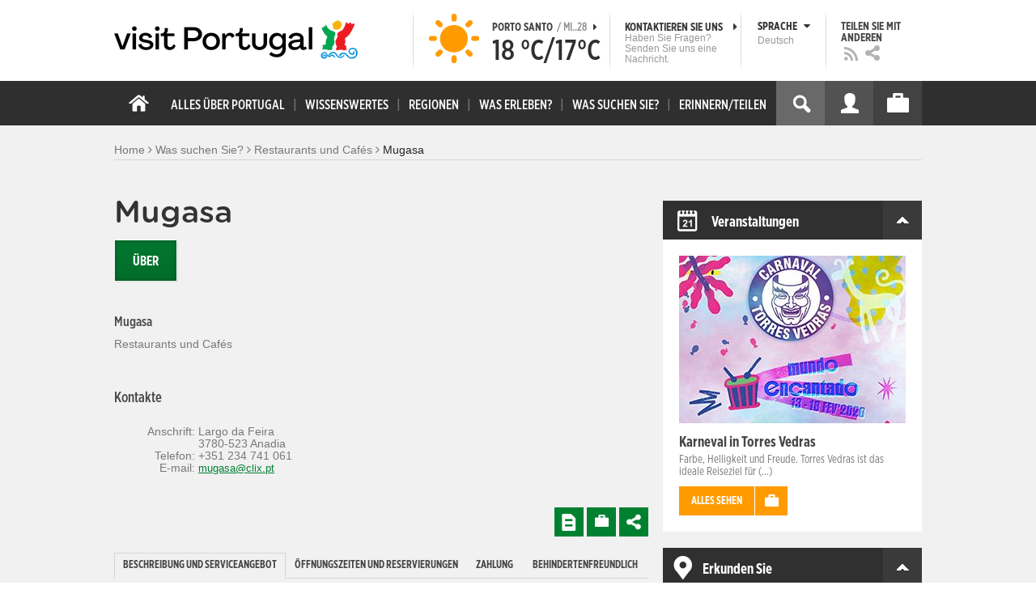

--- FILE ---
content_type: text/html; charset=utf-8
request_url: https://www.visitportugal.com/de/NR/exeres/5F3E1A1A-D326-472B-AD44-0CE1FB113BB8
body_size: 24729
content:
<!DOCTYPE html>
<html lang="de" dir="ltr" prefix="fb: http://www.facebook.com/2008/fbml og: http://ogp.me/ns# content: http://purl.org/rss/1.0/modules/content/ dc: http://purl.org/dc/terms/ foaf: http://xmlns.com/foaf/0.1/ rdfs: http://www.w3.org/2000/01/rdf-schema# sioc: http://rdfs.org/sioc/ns# sioct: http://rdfs.org/sioc/types# skos: http://www.w3.org/2004/02/skos/core# xsd: http://www.w3.org/2001/XMLSchema#">

<head>
  <link rel="shortcut icon" href="/sites/default/files/favicon_16.ico" type="image/x-icon" />
  <!--[if IE]><![endif]-->
<meta charset="utf-8" />
<link rel="dns-prefetch" href="//cdn.visitportugal.com" />
<link rel="preconnect" href="//cdn.visitportugal.com" />
<meta http-equiv="x-dns-prefetch-control" content="on" />
<link rel="dns-prefetch" href="//cdn.visitportugal.com" />
<!--[if IE 9]>
<link rel="prefetch" href="//cdn.visitportugal.com" />
<![endif]-->
<link href="https://www.visitportugal.com/pt-pt/content/mugasa" rel="alternate" hreflang="pt-pt" />
<link href="https://www.visitportugal.com/en/NR/exeres/5F3E1A1A-D326-472B-AD44-0CE1FB113BB8" rel="alternate" hreflang="en" />
<link href="https://www.visitportugal.com/es/NR/exeres/5F3E1A1A-D326-472B-AD44-0CE1FB113BB8" rel="alternate" hreflang="es" />
<link href="https://www.visitportugal.com/de/NR/exeres/5F3E1A1A-D326-472B-AD44-0CE1FB113BB8" rel="alternate" hreflang="de" />
<link href="https://www.visitportugal.com/fr/NR/exeres/5F3E1A1A-D326-472B-AD44-0CE1FB113BB8" rel="alternate" hreflang="fr" />
<link href="https://www.visitportugal.com/it/NR/exeres/5F3E1A1A-D326-472B-AD44-0CE1FB113BB8" rel="alternate" hreflang="it" />
<link href="https://www.visitportugal.com/nl/NR/exeres/5F3E1A1A-D326-472B-AD44-0CE1FB113BB8" rel="alternate" hreflang="nl" />
<link href="https://www.visitportugal.com/ru/NR/exeres/5F3E1A1A-D326-472B-AD44-0CE1FB113BB8" rel="alternate" hreflang="ru" />
<link href="https://www.visitportugal.com/ja/NR/exeres/5F3E1A1A-D326-472B-AD44-0CE1FB113BB8" rel="alternate" hreflang="ja" />
<link href="https://www.visitportugal.com/zh-hans/NR/exeres/5F3E1A1A-D326-472B-AD44-0CE1FB113BB8" rel="alternate" hreflang="zh-hans" />
<meta name="p:domain_verify" content="ee3bb3cf2c6500e993215bfc15794d75" />
<link rel="shortcut icon" href="https://www.visitportugal.com/sites/default/files/favicon_16_0.ico?t97sb6" type="image/vnd.microsoft.icon" />
<meta name="viewport" content="&amp;amp;lt;meta name=&amp;amp;quot;viewport&amp;amp;quot; content=&amp;amp;quot;width=device-width&amp;amp;quot;&amp;amp;gt;" />
<meta name="MobileOptimized" content="width" />
<meta name="keywords" content="portugal, mar, sol, praias, campo, restaurantes" />
<meta name="HandheldFriendly" content="true" />
<meta name="robots" content="follow, index" />
<meta name="apple-mobile-web-app-capable" content="yes" />
<meta name="generator" content="Drupal 7 (http://drupal.org)" />
<link rel="canonical" href="https://www.visitportugal.com/de/NR/exeres/5F3E1A1A-D326-472B-AD44-0CE1FB113BB8" />
<link rel="shortlink" href="https://www.visitportugal.com/de/node/186560" />
  <meta http-equiv="x-ua-compatible" content="IE=Edge"/>
  <meta name="viewport" content="width=device-width, initial-scale=1">
  <link type="text/css" rel="stylesheet" href="https://cdn.visitportugal.com/sites/default/files/advagg_css/css__fzMXlCMSDon9dr1Q1Cy8IL74KlTFR9G7wl3SNm9f3N4__jcA9tCwYYOfzH3bbwpJt8kFpi_XaOdGW-dCRasPf75E__Da6b2qVfzvRfXE7LxNOcTbEjOz3-D1s4Oxnfo7ME4dc.css" media="all" />
<link type="text/css" rel="stylesheet" href="https://cdn.visitportugal.com/sites/default/files/advagg_css/css__Awv_sNGG17iKe2AVD3vWznMTbv6woNs6MSTsPezR0AQ__8GBkuJf7nvPU4ITSffbn-Wq3Ek2dtr6HEwpM0E7MAAQ__Da6b2qVfzvRfXE7LxNOcTbEjOz3-D1s4Oxnfo7ME4dc.css" media="all" />
<link type="text/css" rel="stylesheet" href="https://cdn.visitportugal.com/sites/default/files/advagg_css/css__VZVAFrz_wWY0MqCrc083cG3gi2aKhPBxgQ5nrp2ntkY__ZAy_a_73lYli5zd0sUKAhndHewB5DG8B_DP7f4FKlUg__Da6b2qVfzvRfXE7LxNOcTbEjOz3-D1s4Oxnfo7ME4dc.css" media="screen, print" />
<link type="text/css" rel="stylesheet" href="https://cdn.visitportugal.com/sites/default/files/advagg_css/css__MC9mwt9prtQQ2OrEfc1nQ9Hya806dKgnAPg6rADX0UE__gA4RfQRIeA__lhFZUMkYvG5UgdK2Ug6OUTcEjlgBAME__Da6b2qVfzvRfXE7LxNOcTbEjOz3-D1s4Oxnfo7ME4dc.css" media="screen, print" />
<link type="text/css" rel="stylesheet" href="https://cdn.visitportugal.com/sites/default/files/advagg_css/css__8SurJDZRVJYKbCNswm6ziJsrpcpJOGcodsaUxSrHgPc__7KaWdXSHWzf2Ck748UZLMzzIaf7SsVeHNTxP-jE66hI__Da6b2qVfzvRfXE7LxNOcTbEjOz3-D1s4Oxnfo7ME4dc.css" media="screen, print" />
<link type="text/css" rel="stylesheet" href="https://cdn.visitportugal.com/sites/default/files/advagg_css/css__bshuXY5e1GK1nYM-05tUHrl1KFs5XaNt4XF31shYQek__AVzXhOVHkwXaoLG3DM4K2fe7AU_pP7X8nVDjB8tBQCk__Da6b2qVfzvRfXE7LxNOcTbEjOz3-D1s4Oxnfo7ME4dc.css" media="all" />
<link type="text/css" rel="stylesheet" href="https://cdn.visitportugal.com/sites/default/files/advagg_css/css__e07RrRDR2QeqhYuvkzD-Oua4xuZ8ApTiQIwelwZ2-UE__o44RhMTaB8IJk37Tasy_qvJ9gdDQibvnREyptQU1oNs__Da6b2qVfzvRfXE7LxNOcTbEjOz3-D1s4Oxnfo7ME4dc.css" media="all" />
<link type="text/css" rel="stylesheet" href="https://cdn.visitportugal.com/sites/default/files/advagg_css/css__UU9idMdMkesg_MeTQEkcDGocYu_kQtH2F0ZtK9xTObo__vI0LXvdvyHdRGW85VyDGB0-j8v4BfeFEKs-kt2TnRbA__Da6b2qVfzvRfXE7LxNOcTbEjOz3-D1s4Oxnfo7ME4dc.css" media="only screen" />
  <script type="text/javascript" src="https://cdn.visitportugal.com/sites/default/files/advagg_js/js__fn9yIqH1qJyuKGpc9TMSB0Ze_gXRuc0IQj_5hF4jWas__p8aNNKvPwWxpJYKHlTD56HtYQIP7sbj6yVzxBF3FRu4__Da6b2qVfzvRfXE7LxNOcTbEjOz3-D1s4Oxnfo7ME4dc.js"></script>
<script type="text/javascript" src="https://cdn.visitportugal.com/sites/default/files/advagg_js/js__9ici6QMeDS-cROq8R0RhuICsMGMP2wcJZNQQFsqQi44__Iojt8h-ZqDwQKkEdnmWu2V363enhwxN_P51PT64Bkhs__Da6b2qVfzvRfXE7LxNOcTbEjOz3-D1s4Oxnfo7ME4dc.js"></script>
<script type="text/javascript" src="https://cdn.visitportugal.com/sites/default/files/advagg_js/js__1EQrqF0xK1oOdXmfVgbw9rBqbQVr6ZNR7LIb6JDEoLc__NcbPgl6yce1cPkJcub1SVldKst10pVo0nN36XtkHZn8__Da6b2qVfzvRfXE7LxNOcTbEjOz3-D1s4Oxnfo7ME4dc.js"></script>
<script type="text/javascript" src="https://cdn.visitportugal.com/sites/default/files/advagg_js/js__vKzEN3sT2Zlc5-8WAu0e3GpBk2vMgUNy7zf75jD3cmo__qzbQaluBZSWbGaO1WG2HOgo5GZ9ZxMsH7FWymDzGipI__Da6b2qVfzvRfXE7LxNOcTbEjOz3-D1s4Oxnfo7ME4dc.js"></script>
<script type="text/javascript" src="https://cdn.visitportugal.com/sites/default/files/advagg_js/js__DwMB-0Rbr6qTRYOQ0d49JeNpdgGhBFkSIIfNsDRJmLk__eLmkSh1EvUPSvGVI9CRcR7zM-HlzahDiAC7IVq5tX-w__Da6b2qVfzvRfXE7LxNOcTbEjOz3-D1s4Oxnfo7ME4dc.js"></script>
<script type="text/javascript" src="https://cdn.visitportugal.com/sites/default/files/advagg_js/js__andsXMGAqhLqJiylK-z4VfAPP_J6W1r7m1MaEvWyvv4__UBl_sIHN700GNdrD-pLJK_P8cEcs358wO_wOxzbLOnc__Da6b2qVfzvRfXE7LxNOcTbEjOz3-D1s4Oxnfo7ME4dc.js"></script>
<script type="text/javascript" src="https://cdn.visitportugal.com/sites/default/files/advagg_js/js__yF_nKQ9Id2-3_femIE2agLpAmny1nWTXrFXjzNyH2fc__Ypg4epWtIuAVykuhNG8D_XqJEZDMbq2C78e-iJYSV-Q__Da6b2qVfzvRfXE7LxNOcTbEjOz3-D1s4Oxnfo7ME4dc.js"></script>
<script type="text/javascript" src="https://cdn.visitportugal.com/sites/default/files/advagg_js/js__7MPnDiy45uotk8zhjfdKxJXx7W_9N1MlyCEI6_COGl8__jfDpScR1G74kbSV1Hp1umpCQ76jbXXyKoy73lk8t8ak__Da6b2qVfzvRfXE7LxNOcTbEjOz3-D1s4Oxnfo7ME4dc.js"></script>
<script type="text/javascript">jQuery.extend(Drupal.settings,{"basePath":"\/","pathPrefix":"de\/","setHasJsCookie":0,"ajaxPageState":{"theme":"visitportugaltheme","theme_token":"0wnENu1mHXSfOX-nVa_guGIH2Mk9lUDXlMWwQhhdK9Y","css":{"modules\/system\/system.base.css":1,"modules\/system\/system.menus.css":1,"modules\/system\/system.messages.css":1,"modules\/system\/system.theme.css":1,"modules\/aggregator\/aggregator.css":1,"modules\/comment\/comment.css":1,"sites\/all\/modules\/date\/date_api\/date.css":1,"sites\/all\/modules\/date\/date_popup\/themes\/datepicker.1.7.css":1,"modules\/field\/theme\/field.css":1,"modules\/node\/node.css":1,"modules\/search\/search.css":1,"modules\/user\/user.css":1,"sites\/all\/modules\/views_slideshow_xtra\/views_slideshow_xtra_overlay\/css\/views_slideshow_xtra_overlay.css":1,"modules\/forum\/forum.css":1,"sites\/all\/modules\/views\/css\/views.css":1,"sites\/all\/modules\/ctools\/css\/ctools.css":1,"sites\/all\/modules\/lightbox2\/css\/lightbox.css":1,"sites\/all\/modules\/video\/css\/video.css":1,"sites\/all\/modules\/hybridauth\/plugins\/icon_pack\/hybridauth_32\/hybridauth_32.css":1,"sites\/all\/modules\/hybridauth\/css\/hybridauth.css":1,"sites\/all\/modules\/hybridauth\/css\/hybridauth.modal.css":1,"sites\/all\/themes\/adaptivetheme\/at_core\/css\/at.layout.css":1,"sites\/all\/themes\/visitportugaltheme\/css\/loadfonts.css":1,"sites\/all\/themes\/visitportugaltheme\/css\/loadfontsie8.css":1,"sites\/all\/themes\/visitportugaltheme\/css\/global.base.css":1,"sites\/all\/themes\/visitportugaltheme\/css\/global.styles.css":1,"sites\/all\/themes\/visitportugaltheme\/css\/style.css":1,"sites\/all\/themes\/visitportugaltheme\/css\/modules\/footer.css":1,"sites\/all\/themes\/visitportugaltheme\/css\/modules\/menu.css":1,"sites\/all\/themes\/visitportugaltheme\/css\/components\/widgets.css":1,"sites\/all\/themes\/visitportugaltheme\/vendor\/jquery.ui\/jquery-ui-1.10.3.custom.min.css":1,"sites\/all\/themes\/visitportugaltheme\/vendor\/rcarousel.css":1,"sites\/all\/themes\/visitportugaltheme\/vendor\/bootstrap.css":1,"sites\/all\/themes\/visitportugaltheme\/vendor\/videojs\/video-js.css":1,"sites\/all\/themes\/visitportugaltheme\/vendor\/leaflet\/leaflet.css":1,"sites\/all\/themes\/visitportugaltheme\/vendor\/leaflet\/L.Control.Zoomslider.css":1,"sites\/all\/themes\/visitportugaltheme\/css\/custom\/register.css":1,"sites\/all\/themes\/visitportugaltheme\/css\/custom\/cookie-consent.css":1,"sites\/all\/themes\/visitportugaltheme\/css\/custom\/main_slideshow.css":1,"sites\/all\/themes\/visitportugaltheme\/css\/custom\/inner_slideshow.css":1,"sites\/all\/themes\/visitportugaltheme\/css\/custom\/lists.css":1,"sites\/all\/themes\/visitportugaltheme\/css\/custom\/detail.css":1,"sites\/all\/themes\/visitportugaltheme\/css\/custom\/trip-planner.css":1,"sites\/all\/themes\/visitportugaltheme\/css\/custom\/contact-form.css":1,"sites\/all\/themes\/visitportugaltheme\/css\/custom\/comments.css":1,"sites\/all\/themes\/visitportugaltheme\/css\/custom\/links_relacionados.css":1,"sites\/all\/themes\/visitportugaltheme\/css\/custom\/solr_search.css":1,"sites\/all\/themes\/visitportugaltheme\/css\/custom\/custom-forms.css":1,"sites\/all\/themes\/visitportugaltheme\/css\/custom\/chat.css":1,"sites\/all\/themes\/visitportugaltheme\/css\/custom\/related_links.css":1,"sites\/all\/themes\/visitportugaltheme\/css\/custom\/temp.css":1,"sites\/all\/themes\/visitportugaltheme\/css\/custom\/perfil.css":1,"sites\/all\/themes\/visitportugaltheme\/css\/custom\/pagina_nao_encontrada.css":1,"sites\/all\/themes\/visitportugaltheme\/css\/custom\/trip_planner_overlay.css":1,"sites\/all\/themes\/visitportugaltheme\/css\/custom\/explorar_portugal.css":1,"sites\/all\/themes\/visitportugaltheme\/css\/custom\/reviews.css":1,"sites\/all\/themes\/visitportugaltheme\/css\/custom\/brochuras-personalizadas.css":1,"sites\/all\/themes\/visitportugaltheme\/css\/custom\/visitWidget.css":1,"sites\/all\/themes\/visitportugaltheme\/css\/custom\/exposed-filters.css":1,"sites\/all\/themes\/visitportugaltheme\/css\/custom\/widget_destinos.css":1,"sites\/all\/themes\/visitportugaltheme\/css\/custom\/print-pages.css":1,"sites\/all\/themes\/visitportugaltheme\/css\/custom\/weather.css":1,"sites\/all\/themes\/visitportugaltheme\/css\/custom\/passatempos.css":1,"sites\/all\/themes\/visitportugaltheme\/css\/custom\/relatorios.css":1,"sites\/all\/themes\/visitportugaltheme\/css\/custom\/newslettervp.css":1,"sites\/all\/themes\/visitportugaltheme\/vendor\/fontawesome\/css\/font-awesome.css":1,"sites\/all\/themes\/visitportugaltheme\/vendor\/fontawesome\/css\/font-awesome-ie7.min.css":1,"public:\/\/adaptivetheme\/visitportugaltheme_files\/visitportugaltheme.default.layout.css":1,"public:\/\/adaptivetheme\/visitportugaltheme_files\/visitportugaltheme.responsive.layout.css":1,"public:\/\/adaptivetheme\/visitportugaltheme_files\/visitportugaltheme.fonts.css":1,"public:\/\/adaptivetheme\/visitportugaltheme_files\/visitportugaltheme.responsive.styles.css":1},"js":{"sites\/all\/modules\/jquery_update\/replace\/jquery\/1.10\/myjquery.min.js":1,"misc\/drupal.js":1,"sites\/all\/modules\/jquery_update\/replace\/ui\/external\/jquery.cookie.js":1,"sites\/all\/modules\/views_slideshow_xtra\/views_slideshow_xtra_overlay\/js\/views_slideshow_xtra_overlay.js":1,"public:\/\/languages\/de_-4-KfzXSO4fbdDyHBBrN9-DAdUZ-8m0i83DV15lWVY0.js":1,"sites\/all\/modules\/lightbox2\/js\/lightbox.js":1,"sites\/all\/modules\/video\/js\/video.js":1,"sites\/all\/modules\/hybridauth\/js\/hybridauth.modal.js":1,"sites\/all\/modules\/hybridauth\/js\/hybridauth.onclick.js":1,"sites\/all\/themes\/visitportugaltheme\/vendor\/jquery.ui.core.js":1,"sites\/all\/themes\/visitportugaltheme\/vendor\/jquery.ui.widget.js":1,"sites\/all\/themes\/visitportugaltheme\/vendor\/jquery.ui.tabs.js":1,"sites\/all\/themes\/visitportugaltheme\/vendor\/jquery.ui.button.js":1,"sites\/all\/themes\/visitportugaltheme\/vendor\/jquery.ui.menu.js":1,"sites\/all\/themes\/visitportugaltheme\/vendor\/jquery.ui.datepicker.js":1,"sites\/all\/themes\/visitportugaltheme\/vendor\/jquery.ui.dialog.js":1,"sites\/all\/themes\/visitportugaltheme\/vendor\/jquery.ui.position.js":1,"sites\/all\/themes\/visitportugaltheme\/vendor\/jquery.ui.progressbar.js":1,"sites\/all\/themes\/visitportugaltheme\/vendor\/jquery.ui.rcarousel.js":1,"sites\/all\/themes\/visitportugaltheme\/vendor\/jquery.ui.effects.js":1,"sites\/all\/themes\/visitportugaltheme\/vendor\/jquery.color-2.1.2.min.js":1,"sites\/all\/themes\/visitportugaltheme\/vendor\/jquery.livequery.min.js":1,"sites\/all\/themes\/visitportugaltheme\/vendor\/jquery-migrate-1.2.1.min.js":1,"sites\/all\/themes\/visitportugaltheme\/vendor\/jquery.screwdefaultbuttonsV2.min.js":1,"sites\/all\/themes\/visitportugaltheme\/vendor\/custom.modernizr.js":1,"sites\/all\/themes\/visitportugaltheme\/vendor\/bootstrap.js":1,"sites\/all\/themes\/visitportugaltheme\/vendor\/foundation.js":1,"sites\/all\/themes\/visitportugaltheme\/vendor\/foundation.forms.js":1,"sites\/all\/themes\/visitportugaltheme\/vendor\/videojs\/video.js":1,"sites\/all\/themes\/visitportugaltheme\/vendor\/leaflet\/leaflet.js":1,"sites\/all\/themes\/visitportugaltheme\/vendor\/leaflet\/leaflet.functionaltilelayer.js":1,"sites\/all\/themes\/visitportugaltheme\/vendor\/leaflet\/L.Control.Pan.js":1,"sites\/all\/themes\/visitportugaltheme\/vendor\/leaflet\/L.Control.Zoomslider.js":1,"sites\/all\/themes\/visitportugaltheme\/vendor\/leaflet\/LeafletHtmlIcon.js":1,"sites\/all\/themes\/visitportugaltheme\/scripts\/custom\/loadMainMenu.js":1,"sites\/all\/themes\/visitportugaltheme\/scripts\/custom\/loadtabs.js":1,"sites\/all\/themes\/visitportugaltheme\/scripts\/custom\/loadLanguageSwitcher.js":1,"sites\/all\/themes\/visitportugaltheme\/scripts\/custom\/slideshow.js":1,"sites\/all\/themes\/visitportugaltheme\/scripts\/custom\/icon_support.js":1,"sites\/all\/themes\/visitportugaltheme\/scripts\/custom\/main_menu.js":1,"sites\/all\/themes\/visitportugaltheme\/scripts\/custom\/main.js":1,"sites\/all\/themes\/visitportugaltheme\/scripts\/custom\/tiles.js":1,"sites\/all\/themes\/visitportugaltheme\/scripts\/custom\/main_page_block_animations.js":1,"sites\/all\/themes\/visitportugaltheme\/scripts\/custom\/trip_planner.js":1,"sites\/all\/themes\/visitportugaltheme\/scripts\/custom\/loadSobrePortugal.js":1,"sites\/all\/themes\/visitportugaltheme\/scripts\/custom\/loadRecordarPartilhar.js":1,"sites\/all\/themes\/visitportugaltheme\/scripts\/custom\/bannerResize.js":1,"sites\/all\/themes\/visitportugaltheme\/scripts\/custom\/contact-form.js":1,"sites\/all\/themes\/visitportugaltheme\/scripts\/custom\/comments.js":1,"sites\/all\/themes\/visitportugaltheme\/scripts\/custom\/links_relacionados.js":1,"sites\/all\/themes\/visitportugaltheme\/scripts\/custom\/form-validation.js":1,"sites\/all\/themes\/visitportugaltheme\/scripts\/custom\/addthisdef.js":1,"sites\/all\/themes\/visitportugaltheme\/scripts\/custom\/addtoalldef.js":1,"sites\/all\/themes\/visitportugaltheme\/scripts\/custom\/custom-search.js":1,"sites\/all\/themes\/visitportugaltheme\/scripts\/custom\/generic-tabs.js":1,"sites\/all\/themes\/visitportugaltheme\/scripts\/custom\/menuUrlFix.js":1,"sites\/all\/themes\/visitportugaltheme\/scripts\/custom\/thumbnailvideo.js":1,"sites\/all\/themes\/visitportugaltheme\/scripts\/custom\/perfil.js":1,"sites\/all\/themes\/visitportugaltheme\/scripts\/custom\/highlights_slideshow.js":1,"sites\/all\/themes\/visitportugaltheme\/scripts\/custom\/search.js":1,"sites\/all\/themes\/visitportugaltheme\/scripts\/custom\/login.js":1,"sites\/all\/themes\/visitportugaltheme\/scripts\/custom\/rp-forceLogin.js":1,"sites\/all\/themes\/visitportugaltheme\/scripts\/custom\/fix_sobre_portugal_slider.js":1,"sites\/all\/themes\/visitportugaltheme\/scripts\/custom\/trip_planner_overlay.js":1,"sites\/all\/themes\/visitportugaltheme\/scripts\/custom\/print_this.js":1,"sites\/all\/themes\/visitportugaltheme\/scripts\/custom\/explorar_portugal.js":1,"sites\/all\/themes\/visitportugaltheme\/scripts\/custom\/recordar_partilhar.js":1,"sites\/all\/themes\/visitportugaltheme\/scripts\/custom\/pois_atr.js":1,"sites\/all\/themes\/visitportugaltheme\/scripts\/custom\/cookies.js":1,"sites\/all\/themes\/visitportugaltheme\/scripts\/custom\/loadMainPage.js":1,"sites\/all\/themes\/visitportugaltheme\/scripts\/custom\/IPAutoComplete.js":1,"sites\/all\/themes\/visitportugaltheme\/scripts\/custom\/IPMaps.js":1,"sites\/all\/themes\/visitportugaltheme\/scripts\/custom\/widget_destinos.js":1,"sites\/all\/themes\/visitportugaltheme\/scripts\/custom\/weather.js":1,"sites\/all\/themes\/visitportugaltheme\/scripts\/custom\/passatempos.js":1,"sites\/all\/themes\/visitportugaltheme\/scripts\/custom\/relatorios.js":1,"sites\/all\/themes\/visitportugaltheme\/scripts\/custom\/newslettervp.js":1}},"lightbox2":{"rtl":"0","file_path":"\/(\\w\\w\/)public:\/","default_image":"\/sites\/all\/modules\/lightbox2\/images\/brokenimage.jpg","border_size":10,"font_color":"000","box_color":"fff","top_position":"","overlay_opacity":"0.8","overlay_color":"000","disable_close_click":1,"resize_sequence":0,"resize_speed":400,"fade_in_speed":400,"slide_down_speed":600,"use_alt_layout":0,"disable_resize":0,"disable_zoom":1,"force_show_nav":0,"show_caption":0,"loop_items":0,"node_link_text":"View Image Details","node_link_target":0,"image_count":"Image !current of !total","video_count":"Video !current of !total","page_count":"Page !current of !total","lite_press_x_close":"press \u003Ca href=\u0022#\u0022 onclick=\u0022hideLightbox(); return FALSE;\u0022\u003E\u003Ckbd\u003Ex\u003C\/kbd\u003E\u003C\/a\u003E to close","download_link_text":"","enable_login":false,"enable_contact":false,"keys_close":"c x 27","keys_previous":"p 37","keys_next":"n 39","keys_zoom":"z","keys_play_pause":"32","display_image_size":"original","image_node_sizes":"()","trigger_lightbox_classes":"","trigger_lightbox_group_classes":"","trigger_slideshow_classes":"","trigger_lightframe_classes":"","trigger_lightframe_group_classes":"","custom_class_handler":0,"custom_trigger_classes":"","disable_for_gallery_lists":true,"disable_for_acidfree_gallery_lists":true,"enable_acidfree_videos":true,"slideshow_interval":5000,"slideshow_automatic_start":true,"slideshow_automatic_exit":true,"show_play_pause":true,"pause_on_next_click":false,"pause_on_previous_click":true,"loop_slides":false,"iframe_width":600,"iframe_height":400,"iframe_border":1,"enable_video":0,"useragent":"Mozilla\/5.0 (Macintosh; Intel Mac OS X 10_15_7) AppleWebKit\/537.36 (KHTML, like Gecko) Chrome\/131.0.0.0 Safari\/537.36; ClaudeBot\/1.0; +claudebot@anthropic.com)"},"smart_ip":{"location":{"geoip_id":"7073","ip_ref":"57083942","country_code":"US","region":"Connecticut","city":"Fairfield","zip":"06828","latitude":"41.1412","longitude":"-73.2637","country":"United States","region_code":"CT","source":"smart_ip","ip_address":"3.138.189.2","timestamp":1769564916,"is_eu_country":false,"is_gdpr_country":false}},"smart_ip_src":{"smart_ip":"smart_ip","geocoded_smart_ip":"geocoded_smart_ip","w3c":"w3c"},"better_exposed_filters":{"views":{"menu_encontre":{"displays":{"block":{"filters":[]}}},"menu_experiencias":{"displays":{"block":{"filters":[]}}},"comments_block":{"displays":{"comments":{"filters":[]}}},"widgets":{"displays":{"block_widgets_maps":{"filters":[]},"wdu":{"filters":[]}}}}},"addthis":{"widget_url":"https:\/\/s7.addthis.com\/js\/250\/addthis_widget.js#pubid=ra-51de8c982a714a54\u0026amp;amp;amp;async=1?async=1"},"urlIsAjaxTrusted":{"\/de\/search\/site":true}});</script>

  <title>Mugasa | www.visitportugal.com</title>
<script>
window.dataLayer = window.dataLayer || [];
</script>
</head>
<body class="html not-front not-logged-in no-sidebars page-node page-node- page-node-186560 node-type-restaurantes-e-cafes i18n-de site-name-hidden" >

<!-- Google Tag Manager novo visitportugal.com-->
<noscript><iframe src="//www.googletagmanager.com/ns.html?id=GTM-PBPGKN"
style="display:none;visibility:hidden;height:0px;width:0px" title="gtm"></iframe></noscript>
  <!-- End Google Tag Manager -->
<!-- Google Tag Manager novo visitportugal.com-->
<script type="text/javascript">
if (document.domain == 'www.portugal.travel') {
  (function(i,s,o,g,r,a,m){i['GoogleAnalyticsObject']=r;i[r]=i[r]||function(){
  (i[r].q=i[r].q||[]).push(arguments)},i[r].l=1*new Date();a=s.createElement(o),
  m=s.getElementsByTagName(o)[0];a.async=1;a.src=g;m.parentNode.insertBefore(a,m)
  })(window,document,'script','https://www.google-analytics.com/analytics.js','ga');

  ga('create', 'UA-83806146-1', 'auto');
  ga('send', 'pageview');
} else {
  (function(w,d,s,l,i){w[l]=w[l]||[];w[l].push({'gtm.start':
  new Date().getTime(),event:'gtm.js'});var f=d.getElementsByTagName(s)[0],
  j=d.createElement(s),dl=l!='dataLayer'?'&l='+l:'';j.async=true;j.src=
  '//www.googletagmanager.com/gtm.js?id='+i+dl;f.parentNode.insertBefore(j,f);
  })(window,document,'script','dataLayer','GTM-PBPGKN');
}
</script>
  <!-- End Google Tag Manager -->
  <div id="skip-link">
    <a href="#main-content" class="element-invisible element-focusable">Skip to main content</a>
  </div>
    
<!--[if lte IE 8]>
<link rel="stylesheet" type="text/css" media="screen, projection"
      href="https://www.visitportugal.com/sites/all/themes/visitportugaltheme/css/custom/ie8fixes.css"/>
<![endif]-->




        <!-- region: Leaderboard -->
    
    <div id="header_wrapper" >

        <h1 class="hidden-main-sitename">www.visitportugal.com</h1> <!-- dont remove this line AA issues -->

        <header id="header" class="clearfix" role="banner">

                            <!-- start: Branding -->
                <div id="branding" class="branding-elements clearfix">

                                            <div id="logo">
                            <a href="/de" title="Home page"><img class="site-logo image-style-none" typeof="foaf:Image" src="https://cdn.visitportugal.com/sites/all/themes/visitportugaltheme/images/logo.png?t97sb6" alt="www.visitportugal.com" /></a>                        </div>
                    
                    <div id="header_options_wrapper">
                        <!-- meteo -->
                        <span class="header_separator meteo-separator"></span>
                        <div id="meteo_main">
                                                        <div id="meteo_main_icon" class="clear"
                                 title="Klarer Himmel">
                                <a href="/de/weather/"></a>
                            </div>
                            <div id="meteo_main_detalhes">
                                <span class="meteo_main_localidade header_title">Porto Santo                                    <span class="meteo_main_date"> / Mi..28                                        <i class="icon-caret-right"></i></span></span>
                                <span class="meteo_main_temp"
                                      title="18°C/17°C">18                                    °C/17°C</span>

                            </div>
                        </div>
                        <!-- fim meteo -->

                        <span class="header_separator"></span>

                        <!-- contacte-nos -->
                        <a id="contact-main" class="header_title"
                           href="https://www.visitportugal.com/de/contact">
                            <span class="contact-main-label"
                                  title="Kontaktieren Sie uns">Kontaktieren Sie uns                                <i class="icon-caret-right"></i></span>
              <span class="contact-main-text">
                Haben Sie Fragen?                Senden Sie uns eine Nachricht.              </span>
                        </a>
                        <!-- fim contacte-nos -->

                        <span class="header_separator"></span>

                        <!-- idioma -->
                        <div id="idioma_main">
                            <div class="oe_wrapper">
                                <!--
                                  <div id="oe_overlay" class="oe_overlay"></div>
                                -->
                                <ul id="oe_menu" class="oe_menu">
                                    <!--
                      <li><a href="">LÍNGUA <img src="/sites/all/themes/visitportugaltheme/images/down_arrow.png?t97sb6" border="0" height="16px" width="16px" />                          <br>
                          Deutsch                      </a>
                    -->
                                    <li>
                                        <a href="#" id="idioma_title" class="header_title">
                                            <span class="idioma_title_label"
                                                  title="Sprache">Sprache                                                <i class="icon-caret-down"></i></span>
                                            <span class="idioma_title_lang">Deutsch</span>
                                        </a>

                                        <div class="idioma_subitems">
                                            <ul>
                                                <li>
                                                    <a href="https://www.visitportugal.com/pt-pt/node/186560" onclick="mygaevent_menu('IDIOMA','pt-pt')" >Português</a>
                                                </li>
                                                <li><a href="https://www.visitportugal.com/en/node/186560" onclick="mygaevent_menu('IDIOMA','en')" >English</a>
                                                </li>
                                                <li><a href="https://www.visitportugal.com/fr/node/186560" onclick="mygaevent_menu('IDIOMA','fr')" >Français</a>
                                                </li>
                                                <li><a href="https://www.visitportugal.com/es/node/186560" onclick="mygaevent_menu('IDIOMA','es')" >Español</a>
                                                </li>
                                                <li><a href="https://www.visitportugal.com/de/node/186560" onclick="mygaevent_menu('IDIOMA','de')" >Deutsch</a>
                                                </li>
                                                <li><a href="https://www.visitportugal.com/it/node/186560" onclick="mygaevent_menu('IDIOMA','it')" >Italiano</a>
                                                </li>
                                                <li>
                                                    <a href="https://www.visitportugal.com/nl/node/186560" onclick="mygaevent_menu('IDIOMA','nl')" >Nederlands</a>
                                                </li>
                                                <li><a href="https://www.visitportugal.com/ru/node/186560" onclick="mygaevent_menu('IDIOMA','ru')" >Русский</a>
                                                </li>
                                                <li><a href="https://www.visitportugal.com/ja/node/186560" onclick="mygaevent_menu('IDIOMA','ja')" >日本語</a></li>
                                                <li><a href="https://www.visitportugal.com/zh-hans/node/186560"  onclick="mygaevent_menu('IDIOMA','zh-hans')" 
                                                       style="border-bottom:none">简体中文</a></li>
                                            </ul>
                                        </div>
                                    </li>
                                </ul>
                            </div>
                        </div>
                        <!-- fim de idioma -->

                        <span class="header_separator"></span>

                        <!-- partilhe -->
                        <div id="partilhe_main">
                            <span class="partilhe_title header_title"
                                  title="Teilen Sie mit anderen">Teilen Sie mit anderen</span>
              <span>
			  <a href="https://www.visitportugal.com/de/feedRss" target="_blank" onclick="mygaevent_menu('Partilhe','feed')" >
                  <img src="/sites/all/themes/visitportugaltheme/images/rss_icon.png?t97sb6"  title="RSS" alt="RSS" /></a></span>
              <span>
        <a class="addthis_button" addthis:url="https://www.visitportugal.com/de/NR/exeres/5F3E1A1A-D326-472B-AD44-0CE1FB113BB8" onclick="my_partilhar_email(this)" href="javascript:void(0)">
                  <img src="/sites/all/themes/visitportugaltheme/images/share_icon.png?t97sb6" title="Teilen Sie mit anderen" alt="Teilen Sie mit anderen"></a></span>
               </div>
                        <!-- fim de partilhe-->
                    </div>


                                            <!-- start: Site name and Slogan hgroup -->
                        <hgroup class="element-invisible" id="name-and-slogan">

                                                            <!--<h1 class="element-invisible" id="site-name"><a href="/de" title="Home page">www.visitportugal.com</a></h1>-->
                            
                            
                        </hgroup><!-- /end #name-and-slogan -->
                    
                </div><!-- /end #branding -->
            
            <!-- region: Header -->
            
        </header>

    </div>

    <!-- Mobile Header -->    
    <div class="custom-mobile-header">
        <div class="mobile-icon-placeholder">
            <i class="icon-reorder"></i>
        </div>
        <div class="logo">
            <a href="https://www.visitportugal.com/de">
                <img class="site-logo image-style-none" typeof="foaf:Image" src="https://www.visitportugal.com/sites/all/themes/visitportugaltheme/images/visitportugallogo.png?t97sb6" alt="www.visitportugal.com">               
            </a>
        </div>
        <div class="mobile-icon-placeholder">
            <i class="icon-search"></i>
        </div>
        <div class="search-bar">
                        <form class="search-overlay-form" name="search-overlay-form" method="get"
                  action="https://www.visitportugal.com/de/search/site">
                <label for="search-overlay-search-text"
                       style="display: none">Suche</label>
                <input class="search-overlay-search-text-mobile" type="text" id="search-overlay-search-text-mobile"
                       name="search-overlay-search-text"
                       placeholder="Suche"/>
                <input type="submit" value="ok"/>
                <a href="https://www.visitportugal.com/de/search/site" class="advanced-search">Erweiterte Suches</a>
            </form>
        </div>
    </div>  

    <!-- Navigation elements -->
                <div
            id="primary-menu-bar-wrapper" >
            <div id="primary-menu-bar" class="nav clearfix"><nav  role="navigation" class="primary-menu-wrapper menu-wrapper clearfix"><h2 class="element-invisible">Main menu</h2><ul class="menu primary-menu clearfix"><li class="menu-218 first"><a href="/de" title="Startseite"><i class="main-menu-icon" id="main-menu-home"></i></a></li><li class="menu-799"><a href="/de/sobre-portugal/biportugal" title="Alles über Portugal"><span id="sobre_portugal">Alles über Portugal</span><span class="separator">|</span></a></li><li class="menu-800"><a  title="Wissenswertes"><span id="menu_novidades">Wissenswertes</span><span class="separator">|</span></a></li><li class="menu-801"><a href="/de/destinos" title="Regionen"><span id="menu_destinos">Regionen</span><span class="separator">|</span></a></li><li class="menu-802"><a  title="Was erleben?"><span id="menu_experiencias">Was erleben?</span><span class="separator">|</span></a></li><li class="menu-803"><a  title="Was suchen Sie?"><span id="menu_encontre">Was suchen Sie?</span><span class="separator">|</span></a></li><li class="menu-804"><a href="/de/recordar-e-partilhar/imagens" title="Erinnern/Teilen"><span id="menu_recordar_e_partilhar">Erinnern/Teilen</span></a></li><li class="menu-808"><a href="/de/trip-planner" title="Planung"><i class="menu_icons" id="main-menu-trip"></i></a></li><li class="menu-807"><a href="/de/user" title="Anmeldung/Profil"><i class="menu_icons" id="main-menu-user"></i></a></li><li class="menu-806 last"><a href="/de/search/simple" title="Suche"><i class="menu_icons" id="main-menu-search"></i></a></li></ul></nav></div>        </div>
        
        <!-- Mobile Menu Bar -->
        <div class="custom-mobile-menu">
            <ul class="items">                
                <li><i class="icon-remove"></i></li>
                <!-- Login and Trip plan options -->
                <div class="user-options">
                    <li class="custom-mobile-item user-login">
                        <i class="icon-user"></i>
                        <span class="title"></span>
                        <ul>
                            <li class="custom-mobile-li-login"></li>
                            <li class="custom-mobile-li-forget"></li>
                        </ul>
                    </li>
                    <li class="custom-mobile-item user-trip-plan">
                        <i class="icon-briefcase"></i>
                        <span class="title"></span>
                        <ul></ul>
                    </li>                                             
                </div>       
                <!-- Main options -->
                <div class="main-options"></div>
                <!-- Change language and share options -->
                <div class="other-options">
                    <li class="language-select select-wrapper">
                        <select>
                            <option value="">Sprache</option>
                        </select>
                    </li>
                    <li class="share-options select-wrapper">
                        <select>
                            <option>Teilen Sie mit anderen</option>
                            <option value="rss">RSS</option>
                            <option value="addthis">Partilhe</option>
                            <option value="email">E-mail</option>
                        </select>
                    </li>
                    <form method="POST" action="/de/partilhar-por-email" name="hidden_partilhar_form" id="hidden_partilhar_form-mobile">
                        <input type="text" class="hidden" id="hidden_partilhar_title-mobile" name="hidden_partilhar_title">
                        <input type="text" class="hidden" id="hidden_partilhar_url-mobile" name="hidden_partilhar_url">
                        <input type="submit" class="hidden" id="hidden_partilhar_submit-mobile">
                    </form>
                </div>
            </ul>
        </div>

    
    
    <div id="node_details_tipology" class="hidden">
        N3    </div>
    <div id="node_details_nid" class="hidden">
        186560    </div>
    <div id="node_details_referal" class="hidden">
            </div>
    <div id="node_details_user_ip" ip="3.138.189.2" class="hidden">
        3.138.189.2    </div>
    <div id="node_details_source_url" class="hidden">
        node/186560    </div>
    <div id="node_details_user_id" class="hidden">
        0    </div>
    <div id="node_details_base_url" class="hidden">
        https://www.visitportugal.com    </div>
    <div id="my_bundle" class="hidden">
        restaurantes_e_cafes    </div>
    <div id="my_nivel1" class="hidden">
            </div>

    <div class="perfil_language_code hidden">de</div>

    
    <!-- Main Slideshow-->
    
    <!-- Inner Slideshow-->
    
    <!-- Get the thumbnails for video-->
        <!-- End Main Slideshow-->

    <!-- Clippings -->
    
    <div style="position: relative;"></div>

    <div id="page" class="container page">


        
        <!-- Breadcrumbs -->
                                    <div
                    class="breadcrumb-container" >
                    <div class="breadcrumb-inner">
						<a href="/de" id="custom-breadcrumbs-home" title="Home">Home</a> 
						<i class="icon-angle-right"></i> 
						<a title="Was suchen Sie?">Was suchen Sie?</a> 
						<i class="icon-angle-right"></i> 
						<a href="/de/encontre-tipo?context=405" title="Restaurants und Cafés">Restaurants und Cafés</a> 
						<i class="icon-angle-right"></i> Mugasa          
						<hr>
        			</div>                </div>
                    
        
        <!-- Messages and Help -->
                <div class="messages-container">
            <div class="messages-inner">
                            </div>
        </div>
        
        
        <!-- region: Secondary Content -->
    
        <div id="columns" class="columns clearfix">
            <div id="content-column" class="content-column" role="main">
                <div class="content-inner">

                    <!-- region: Highlighted -->
                    
                    <section id="main-content">

                    


                                            <header id="main-content-header" class="clearfix">

                            
                                                                                        
                        </header>
                    
                    <!-- region: Facets -->
                                        <!-- <div class="filter-left-panel-search"> -->
                                        <!-- </div> -->
                    
                    
                    <!-- region: Main Content -->

                                            <div id="content" class="region main-content ">
                            <div id="block-system-main" class="block block-system no-title" >  
  
  
<div class="poi-detail-main-container">
	<div class="detail-header-name">
				<h1>Mugasa</h1>
	</div>


	<!-- Edit button -->


	<!-- Selection menu -->
	<div class="poi-detail-header-menu-wrapper">
		<div class="poi-detail-header-menu-wrapper-inner">
			<div>
				<a href="#" class="poi-detail-header-menu-element active" rel="sobre">Über</a>
								                			</div>
		</div>
	</div>

	<!-- Section Sobre -->
	<div class="detail-section section-sobre">
		<div class="detail-highlight-image">

																		</div>

		<div class="detail-name">
			Mugasa		</div>


						<div class="detail-description">
					<p>

						Restaurants und Cafés					</p>
				</div>
				
		
		

		



		<div class="detail-logo-image">
				</div>

		<div class="clearfix"></div>


		<!-- Datas Eventos -->
		

		<div class="detail-location-n-contact-label">
							Kontakte				</div>

					<div class="detail-location-n-contact-section">
				<div class="detail-location-n-contact-group">
					<div class="detail-location-n-contact-item">
					<br>					</div>
				</div>
			</div>
		
		<!-- Country section -->
		
		
		<!-- Address section -->
				<div class="detail-location-n-contact-section">
			<div class="detail-location-n-contact-group">
				<div class="detail-label" style = "vertical-align: top;">
					Anschrift: 				</div>
				<div class="detail-location-n-contact-item">
					Largo da Feira <br>3780-523 Anadia				</div>
			</div>
		</div>
		
		<!-- descritivo auxiliar -->
				
		<!-- Phone and Fax section -->
				<div class="detail-location-n-contact-section">
						<div class="detail-location-n-contact-group">
				<div class="detail-label">
					Telefon: 				</div>
				<div class="detail-location-n-contact-item">
					+351 234 741 061				</div>
			</div>
			
					</div>
		
		<!-- Email and Website section -->
					<div class="detail-location-n-contact-section">
									<div class="detail-location-n-contact-group">
						<div class="detail-label">
							E-mail:						</div>
						<div class="detail-location-n-contact-item">
																<a href="mailto:mugasa@clix.pt">mugasa@clix.pt</a>
													</div>
					</div>
				
				
							</div>
		
		
	</div>
	<!-- Fim Section Sobre -->

	<!-- Galeria -->
		<!-- Fim Galeria -->

	<!-- Inicio Opinião do Utilizador -->
	<div class="detail-section section-opiniao hidden">
		<div class="lang hidden">de</div>
		<div class="detail-name">
			Die Meinung der Nutzer		</div>
		<div class="subtitulo-opiniao-utilizador">
					</div>
		<div class="node-comments-wrapper comments">
						<hr class="fat-divider" />
		</div>

		<h2 class="form-titles node-comment-form-title">Ihre Meinung</h2>

					<div class="info-alt info-alt-rp-nodes">
				Zum Kommentieren müssen Sie sich einloggen.			</div>
			</div>
	<!-- FIM Opiniao do Utilizador -->

	<br>

		<div class="buttons-section">

		<!-- Barra Atalhos -->
		

		<!-- Fim Barra Atalhos -->

		

		<div class="view-map-button-container">
    		<a href="#" class="detail-button-text">Ver mapa</a>
    	</div>

    	<div class="print-n-share-button-container">
				<a href="https://www.visitportugal.com/de/print/poi/186560" target="_blank" onclick="mygaevent_printme('https://www.visitportugal.com/de/print/poi/186560')" class="detail-button-icon-only e-bgc" title="Ausdrucken"><span class="detail-print-icon"></span></a>

							<a href="/trip-planner/add/186560" class="detail-button-icon-only e-bgc trip-planner-add" title="Zur Planung hinzufügen"><span class="detail-trip-icon"></span></a>
			
    		
    		
    			<a class="detail-button-icon-only e-bgc addthis_button" href="javascript:void(0)" onclick="my_partilhar_email(this)" addthis:url="https://www.visitportugal.com/de/NR/exeres/5F3E1A1A-D326-472B-AD44-0CE1FB113BB8" title="Teilen Sie mit anderen"><span class="detail-share-icon"></span></a>
    		    	</div>

	  





	</div>
	<div class="clearfix" style="margin-bottom:20px"></div>


<!-- Attributes -->
		<div id="jtabs" class="sobre-portugal-block-narrow tabs-nodes-allpois">
		<ul>
						
				<li><a href="#attr-tabs-1" class="top-tab-nodes-allpois">Beschreibung und Serviceangebot</a></li>
						
				<li><a href="#attr-tabs-2" class="top-tab-nodes-allpois">Öffnungszeiten und Reservierungen</a></li>
						
				<li><a href="#attr-tabs-3" class="top-tab-nodes-allpois">Zahlung</a></li>
						
				<li><a href="#attr-tabs-4" class="top-tab-nodes-allpois">Zufahrtsmöglichkeiten</a></li>
						
				<li><a href="#attr-tabs-5" class="top-tab-nodes-allpois">Behindertenfreundlich</a></li>
						
				<li><a href="#attr-tabs-6" class="top-tab-nodes-allpois">Weitere Informationen</a></li>
				</ul>

					<div id="attr-tabs-1">
				
								


																		
																				<div class = 'poi_attr'>
												Kapazität											</div>
									
									<div class = 'poi_attr'>


										: 100									</div>
									<div class ="clearfix"></div>
								
								
								


																		
																				<div class = 'poi_attr'>
												Klimaanlage											</div>
									
									<div class = 'poi_attr'>


																			</div>
									<div class ="clearfix"></div>
								
								
								
								
								
								
								


																		
																				<div class = 'poi_attr'>
												Bereiche für Nichtraucher											</div>
									
									<div class = 'poi_attr'>


																			</div>
									<div class ="clearfix"></div>
								
								
								
								
								
											</div>
					<div id="attr-tabs-2">
				
								


																		
									
									<div class = 'poi_attr'>


										Von Montag bis Donnerstag: 19.30-22.00 Uhr (Abendessen)  Von Freitag bis Sonntag: 12.00-16.00 Uhr									</div>
									<div class ="clearfix"></div>
								
								
								


																		
																				<div class = 'poi_attr'>
												Reservierungen:											</div>
									
									<div class = 'poi_attr'>


										Empfohlen									</div>
									<div class ="clearfix"></div>
								
											</div>
					<div id="attr-tabs-3">
				
								


																		
																				<div class = 'poi_attr'>
												Richtpreis											</div>
									
									<div class = 'poi_attr'>


										: $$ (10€ - 20€)									</div>
									<div class ="clearfix"></div>
								
								
								


																		
																				<div class = 'poi_attr'>
												Kreditkarten willkommen											</div>
									
									<div class = 'poi_attr'>


																			</div>
									<div class ="clearfix"></div>
								
								
								


																		
																				<div class = 'poi_attr'>
												Reiseschecks											</div>
									
									<div class = 'poi_attr'>


																			</div>
									<div class ="clearfix"></div>
								
											</div>
					<div id="attr-tabs-4">
				
								
								
								
								
								
											</div>
					<div id="attr-tabs-5">
				<div class="poi_attr">Zugang für Personen mit eingeschränkter Mobilität</div><div class="clearfix"></div>			</div>
					<div id="attr-tabs-6">
				
								
								
								
											</div>
			</div>


			<input type="hidden" name="como_chegar_coord_x" id="como_chegar_coord_x" value="-8.491474" placeholder="">
			<input type="hidden" name="como_chegar_coord_y" id="como_chegar_coord_y" value="40.482971" placeholder="">
			<hr class="fat-divider como-chegar-divider" style="margin-top: 20px;">
			<div class="related_link_title como_chegar_title">Anreise</div>

			<form name="form_como_chegar" method="post" id="form_como_chegar" class="search-form vp-search-form custom">
				<div class="form-item form-type-select form-item-name " style="margin-right:5px;">
		            <label for="ddl_tipo_transporte">Transportart</label>
		            <select id="ddl_tipo_transporte" name="ddl_tipo_transporte">
		            	<option value="0" selected >Mit dem Auto oder Motorrad</option>
		            	<option value="2"  >Zu Fuß</option>
		    		</select>
		    	</div>
		    	<div class="form-item form-type-select form-item-name " style="margin-right:5px;">
		            <label for="ddl_ponto_partida">Ausgangspunkt</label>
		            <select id="ddl_ponto_partida" name="ddl_ponto_partida">
		            	<option value="-1">...</option>
		            	<option value="205">Abrantes</option><option value="119">Águeda</option><option value="120">Aguiar da Beira</option><option value="36">Alandroal</option><option value="121">Albergaria-a-Velha</option><option value="94">Albufeira</option><option value="37">Alcácer do Sal</option><option value="206">Alcanena</option><option value="207">Alcobaça</option><option value="208">Alcochete</option><option value="95">Alcoutim</option><option value="209">Alenquer</option><option value="291">Alfândega da Fé</option><option value="292">Alijó</option><option value="96">Aljezur</option><option value="38">Aljustrel</option><option value="210">Almada</option><option value="97">Almancil</option><option value="122">Almeida</option><option value="211">Almeirim</option><option value="39">Almodôvar</option><option value="212">Alpiarça</option><option value="98">Alte</option><option value="40">Alter do Chão</option><option value="124">Alvaiázere</option><option value="41">Alvito</option><option value="213">Amadora</option><option value="293">Amarante</option><option value="294">Amares</option><option value="125">Anadia</option><option value="22">Angra do Heroísmo</option><option value="126">Ansião</option><option value="295">Arcos de Valdevez</option><option value="127">Arganil</option><option value="99">Armação de Pêra</option><option value="296">Armamar</option><option value="286">Arouca</option><option value="42">Arraiolos</option><option value="43">Arronches</option><option value="214">Arruda dos Vinhos</option><option value="128">Aveiro</option><option value="44">Avis</option><option value="215">Azambuja</option><option value="297">Baião</option><option value="298">Barcelos</option><option value="45">Barrancos</option><option value="217">Barreiro</option><option value="218">Batalha</option><option value="46">Beja</option><option value="130">Belmonte</option><option value="219">Benavente</option><option value="221">Bombarral</option><option value="48">Borba</option><option value="299">Boticas</option><option value="300">Braga</option><option value="301">Bragança</option><option value="131">Buçaco</option><option value="302">Cabeceiras de Basto</option><option value="222">Cadaval</option><option value="223">Caldas da Rainha</option><option value="303">Caminha</option><option value="49">Campo Maior</option><option value="132">Cantanhede</option><option value="304">Carrazeda de Ansiães</option><option value="134">Carregal do Sal</option><option value="224">Cartaxo</option><option value="225">Cascais</option><option value="135">Castanheira de Pera</option><option value="136">Castelo Branco</option><option value="287">Castelo de Paiva</option><option value="50">Castelo de Vide</option><option value="137">Castelo Mendo</option><option value="138">Castelo Novo</option><option value="139">Castelo Rodrigo</option><option value="140">Castro Daire</option><option value="100">Castro Marim</option><option value="51">Castro Verde</option><option value="141">Celorico da Beira</option><option value="305">Celorico de Basto</option><option value="226">Chamusca</option><option value="306">Chaves</option><option value="307">Cinfães</option><option value="142">Coimbra</option><option value="143">Condeixa-a-Nova</option><option value="144">Conímbriga</option><option value="228">Constância</option><option value="229">Coruche</option><option value="230">Costa de Caparica</option><option value="145">Covilhã</option><option value="52">Crato</option><option value="53">Cuba</option><option value="146">Curia</option><option value="54">Elvas</option><option value="231">Entroncamento</option><option value="232">Ericeira</option><option value="308">Espinho</option><option value="309">Esposende</option><option value="147">Estarreja</option><option value="233">Estoril</option><option value="55">Estremoz</option><option value="56">Évora</option><option value="310">Fafe</option><option value="101">Faro</option><option value="234">Fátima</option><option value="311">Felgueiras</option><option value="58">Ferreira do Alentejo</option><option value="235">Ferreira do Zêzere</option><option value="148">Figueira da Foz</option><option value="149">Figueira de Castelo Rodrigo</option><option value="150">Figueiró dos Vinhos</option><option value="151">Fornos de Algodres</option><option value="312">Freixo de Espada à Cinta</option><option value="59">Fronteira</option><option value="279">Funchal</option><option value="152">Fundão</option><option value="60">Gavião</option><option value="153">Góis</option><option value="236">Golegã</option><option value="313">Gondomar</option><option value="154">Gouveia</option><option value="61">Grândola</option><option value="155">Guarda</option><option value="314">Guimarães</option><option value="23">Horta</option><option value="156">Idanha-a-Nova</option><option value="157">Idanha-a-Velha</option><option value="24">Ilha da Graciosa</option><option value="280">Ilha da Madeira</option><option value="25">Ilha das Flores</option><option value="281">Ilha de Porto Santo</option><option value="26">Ilha de Santa Maria</option><option value="27">Ilha de São Jorge</option><option value="28">Ilha de São Miguel</option><option value="29">Ilha do Corvo</option><option value="30">Ilha do Faial</option><option value="31">Ilha do Pico</option><option value="32">Ilha Terceira</option><option value="158">Ílhavo</option><option value="102">Lagoa</option><option value="103">Lagos</option><option value="315">Lamego</option><option value="238">Leiria</option><option value="159">Linhares da Beira</option><option value="239">Lisboa</option><option value="104">Loulé</option><option value="240">Loures</option><option value="241">Lourinhã</option><option value="160">Lousã</option><option value="316">Lousada</option><option value="161">Luso</option><option value="242">Mação</option><option value="317">Macedo de Cavaleiros</option><option value="243">Mafra</option><option value="318">Maia</option><option value="162">Mangualde</option><option value="163">Manteigas</option><option value="319">Marco de Canaveses</option><option value="320">Marialva</option><option value="244">Marinha Grande</option><option value="62">Marvão</option><option value="322">Matosinhos</option><option value="164">Mealhada</option><option value="323">Meda</option><option value="324">Melgaço</option><option value="63">Melides</option><option value="64">Mértola</option><option value="325">Mesão Frio</option><option value="165">Mira</option><option value="166">Miranda do Corvo</option><option value="326">Miranda do Douro</option><option value="327">Mirandela</option><option value="328">Mogadouro</option><option value="329">Moimenta da Beira</option><option value="245">Moita</option><option value="330">Moledo do Minho</option><option value="331">Monção</option><option value="105">Monchique</option><option value="332">Mondim de Basto</option><option value="65">Monforte</option><option value="167">Monfortinho</option><option value="168">Monsanto</option><option value="66">Monsaraz</option><option value="333">Montalegre</option><option value="106">Monte Gordo</option><option value="246">Monte Real</option><option value="68">Montemor-o-Novo</option><option value="169">Montemor-o-Velho</option><option value="247">Montijo</option><option value="69">Mora</option><option value="170">Mortágua</option><option value="70">Moura</option><option value="71">Mourão</option><option value="334">Murça</option><option value="171">Murtosa</option><option value="248">Nazaré</option><option value="172">Nelas</option><option value="73">Nisa</option><option value="250">Óbidos</option><option value="74">Odemira</option><option value="251">Odivelas</option><option value="252">Oeiras</option><option value="253">Oleiros</option><option value="108">Olhão</option><option value="288">Oliveira de Azeméis</option><option value="174">Oliveira de Frades</option><option value="175">Oliveira do Bairro</option><option value="176">Oliveira do Hospital</option><option value="254">Ourém</option><option value="75">Ourique</option><option value="177">Ovar</option><option value="336">Paços de Ferreira</option><option value="255">Palmela</option><option value="178">Pampilhosa da Serra</option><option value="337">Paredes</option><option value="338">Paredes de Coura</option><option value="179">Pedrogão Grande</option><option value="180">Penacova</option><option value="339">Penafiel</option><option value="181">Penalva do Castelo</option><option value="182">Penamacor</option><option value="340">Penedono</option><option value="183">Penela</option><option value="256">Peniche</option><option value="341">Peso da Régua</option><option value="342">Pinhão</option><option value="184">Pinhel</option><option value="185">Piódão</option><option value="257">Pombal</option><option value="34">Ponta Delgada</option><option value="343">Ponte da Barca</option><option value="344">Ponte de Lima</option><option value="76">Ponte de Sor</option><option value="77">Portalegre</option><option value="78">Portel</option><option value="109">Portimão</option><option value="345">Porto</option><option value="79">Porto Covo</option><option value="258">Porto de Mós</option><option value="346">Póvoa de Lanhoso</option><option value="347">Póvoa de Varzim</option><option value="259">Proença-a-Nova</option><option value="110">Quarteira</option><option value="80">Redondo</option><option value="81">Reguengos de Monsaraz</option><option value="348">Resende</option><option value="349">Ribeira de Pena</option><option value="261">Rio Maior</option><option value="350">Sabrosa</option><option value="186">Sabugal</option><option value="111">Sagres</option><option value="262">Salvaterra de Magos</option><option value="187">Santa Comba Dão</option><option value="351">Santa Maria da Feira</option><option value="352">Santa Marta de Penaguião</option><option value="263">Santarém</option><option value="82">Santiago do Cacém</option><option value="353">Santo Tirso</option><option value="112">São Brás de Alportel</option><option value="289">São João da Madeira</option><option value="354">São João da Pesqueira</option><option value="264">São Martinho do Porto</option><option value="188">São Pedro do Sul</option><option value="265">Sardoal</option><option value="189">Sátão</option><option value="190">Seia</option><option value="266">Seixal</option><option value="355">Sernancelhe</option><option value="83">Serpa</option><option value="267">Sertã</option><option value="268">Sesimbra</option><option value="269">Setúbal</option><option value="191">Sever do Vouga</option><option value="113">Silves</option><option value="84">Sines</option><option value="270">Sintra</option><option value="271">Sobral de Monte Agraço</option><option value="192">Sortelha</option><option value="193">Soure</option><option value="85">Sousel</option><option value="194">Tábua</option><option value="356">Tabuaço</option><option value="357">Tarouca</option><option value="114">Tavira</option><option value="358">Terras de Bouro</option><option value="272">Tomar</option><option value="195">Tondela</option><option value="359">Torre de Moncorvo</option><option value="273">Torres Novas</option><option value="274">Torres Vedras</option><option value="196">Trancoso</option><option value="360">Trofa</option><option value="86">Tróia</option><option value="197">Vagos</option><option value="290">Vale de Cambra</option><option value="361">Valença</option><option value="362">Valongo</option><option value="363">Valpaços</option><option value="87">Vendas Novas</option><option value="88">Viana do Alentejo</option><option value="364">Viana do Castelo</option><option value="365">Vidago</option><option value="89">Vidigueira</option><option value="366">Vieira do Minho</option><option value="275">Vila de Rei</option><option value="115">Vila do Bispo</option><option value="367">Vila do Conde</option><option value="368">Vila Flor</option><option value="276">Vila Franca de Xira</option><option value="277">Vila Nova da Barquinha</option><option value="369">Vila Nova de Cerveira</option><option value="370">Vila Nova de Famalicão</option><option value="371">Vila Nova de Foz Côa</option><option value="372">Vila Nova de Gaia</option><option value="90">Vila Nova de Milfontes</option><option value="198">Vila Nova de Paiva</option><option value="199">Vila Nova de Poiares</option><option value="373">Vila Pouca de Aguiar</option><option value="374">Vila Praia de Âncora</option><option value="375">Vila Real</option><option value="116">Vila Real de Santo António</option><option value="200">Vila Velha de Ródão</option><option value="376">Vila Verde</option><option value="91">Vila Viçosa</option><option value="117">Vilamoura</option><option value="377">Vimioso</option><option value="378">Vinhais</option><option value="202">Viseu</option><option value="379">Vizela</option><option value="203">Vouzela</option><option value="92">Zambujeira do Mar</option>		    		</select>
		    	</div>
		    	<!-- <input type="submit" id="submit_form_como_chegar" name="" value="Calcular" class="form-submit"> -->

		    	<a id="submit_form_como_chegar" name="submit_form_como_chegar" class="form-submit">Berechnen</a>
		    	<div class="error_msg">É necessário seleccionar um ponto de partida.</div>
				<hr class="fat-divider" style="margin-bottom: 20px;" />
			</form>
	





	<!-- INICIO LINKS RELACIONADOS -->
<!-- FIM LINKS RELACIONADOS -->

	<input name="poi_geo_x" type="hidden" value="-8.491474"/>
	<input name="poi_geo_y" type="hidden" value="40.482971"/>
	<input name="coord_processed" type="hidden" value="0"/>
</div>

<div class="sidebar-widgets">
	<!-- Events widget -->
    <div class="widget-container events-widget-container">
        <div class="widget-container-header">
            <div class="widget-container-header-left">
                <img src="https://cdn.visitportugal.com/sites/all/themes/visitportugaltheme/images/icon-calendario.png"
                     title="Veranstaltungen"
                     alt="Veranstaltungen"/>
                Veranstaltungen            </div>
            <div class="widget-container-header-right">
                <img src="https://cdn.visitportugal.com/sites/all/themes/visitportugaltheme/images/widget-seta-up.png"
                     title="Mehr sehen"
                     alt="Mehr sehen"/>
            </div>
        </div>
        <div class="widget-container-content">
                        <a href="/de/node/240899" style="border: 0;">
                <img src='https://cdn.visitportugal.com/sites/default/files/styles/exp_e_dest_destaque/public/mediateca/Carnaval%20Torres%20Vedras_280x280_3.jpg?itok=EmwpcQ77' height='280px' width='280px' title="Karneval in Torres Vedras"
                     alt="Karneval in Torres Vedras"/>
            </a>
            <div class="widget-nome">Karneval in Torres Vedras</div>
            <div class="widget-descritivo">Farbe, Helligkeit und Freude. Torres Vedras ist das ideale Reiseziel für (...)</div>
            <div class="widget-bottom-btn-wrapper">
                <a class="widget-bottom-btn dest-bgc"
                   href="/de/encontre/grandes-eventos/list"
                   title="Alles sehen">Alles sehen</a>

                
                    <a href="/trip-planner/add/240899"
                       class="widget-bottom-extra-btn dest-bgc trip-planner-add"
                       title="Zur Planung hinzufügen">
                        <span class="detail-trip-icon"></span>
                    </a>

                
                <div class="clearfix"></div>
            </div>
        </div>
    </div>
    <div class="clearfix"></div>
    
    <!-- Map widget -->
    <div class="widget-container">
        <div class="widget-container-header">
            <div class="widget-container-header-left">
                <img src="https://cdn.visitportugal.com/sites/all/themes/visitportugaltheme/images/widget-pino.png"
                     title="Erkunden Sie"
                     alt="Erkunden Sie"/>
                Erkunden Sie            </div>
            <div class="widget-container-header-right">
                <img src="https://cdn.visitportugal.com/sites/all/themes/visitportugaltheme/images/widget-seta-up.png"
                     title="Mehr sehen"
                     alt="Mehr sehen"/>
            </div>
        </div>
        <div class="widget-container-content">
            <div id="map" style="width:280px; height:284px; position:relative; z-index:0;">
	<div class="imagem-lupa" style="position:absolute; z-index:10000000; bottom:0px; right:0px; width:50px; height:50px; cursor: pointer;">
		<img src="https://cdn.visitportugal.com/sites/all/themes/visitportugaltheme/images/widget_mapas_zoom.png" title="Karte" alt="Karte" height="55" width="55" />
	</div>
</div>

<script type="text/javascript">
//<![CDATA[
	$(document).ready(function() {
		var lon = $(document).find(('input[name=poi_geo_x]')).val();
		var lat = $(document).find(('input[name=poi_geo_y]')).val();
		var zoom_mapa = $(document).find(('input[name=zoom_mapa]')).val();
		var coord_processed = $(document).find(('input[name=coord_processed]')).val();
		var url = $('.ver-mapa-completo a').attr("href");

		if (!$(document).find(('input[name=zoom_mapa]')).val()) {
			zoom_mapa = 5;
		};

		IPMaps.init();
		IPMaps.map.setView(new L.LatLng(39.554883, -7.976074));
		IPMaps.map.setZoom(zoom_mapa);

		if (lon && lat && lon != '0' && lat != '0') {
        	lon = parseFloat(lon.replace(',', '.'));
        	lat = parseFloat(lat.replace(',', '.'));
			processed = parseInt(coord_processed);

			if(processed == 0) {
				// SHOULD ADD MARKER (has poi coords)
				geojson = {
        			'geometry': {
          				'coordinates': [ lon, lat ]
        			}
      			}

				IPMaps.addMarker(geojson, '/sites/all/themes/visitportugaltheme/img/pin_mapa.png');
				if (!$(document).find(('input[name=zoom_mapa]')).val()) {
					zoom_mapa = 9;
				};
				IPMaps.map.setView(new L.LatLng(lat, lon));
				IPMaps.map.setZoom(zoom_mapa);
			} else {
				if (!$(document).find(('input[name=zoom_mapa]')).val()) {
					zoom_mapa = 8;
				};
				// DOESN'T ADD MARKER (has locality coords)
				IPMaps.map.setView(new L.LatLng(lat, lon));
				IPMaps.map.setZoom(zoom_mapa);
			}
    	}



    	$(document).on('click','.imagem-lupa',function(event){
    		window.open(url);
		});
	});
//]]>
</script>            <div class="ver-mapa-completo">
                                                <input name="map_regiao" type="hidden" value="118"/>
                <input name="map_localidade" type="hidden" value="125"/>
                                                    <a class="node"
                       href="https://www.visitportugal.com/de/mapas?lon=-8.491474&lat=40.482971&processed=0&reg=118&loc=125">Landkarte anschauen</a>
                                </div>
        </div>
    </div>
    

<!-- R&P widget -->

	<div class="destinos-widget-container">
		<div class="widget-container">
			<div class="widget-container-header">
				<div class="widget-container-header-left">
					<img src="https://cdn.visitportugal.com/sites/all/themes/visitportugaltheme/images/user.png" alt="">
						Erinnern und austauschen				</div>
				<div class="widget-container-header-right">
					<img src="https://cdn.visitportugal.com/sites/all/themes/visitportugaltheme/images/widget-seta-up.png" title="" alt="" />
				</div>
			</div>
			<div class="widget-container-content">
										<div class="widget-list-item">
							
															<div class="widget-thumb-wrapper">
									<a href="/de/node/498439">
										<img src="https://cdn.visitportugal.com/sites/default/files/styles/wdu/public/recordar_e_partilhar/imagens/ViaSacra.jpg?itok=Uf96mkgy">	
									
																			</a>
								</div>
							
															<div class="widget-author-wrapper">
									Ferguesia  Alvarães								</div>
							
															<div class="widget-desc-wrapper">
									A Via Sacra de Alvarães: Tradição, Devoção e Comunidade
A Via Sacra de (...)								</div>

														<div class="clearfix"></div>
						</div>
						<div class="clearfix"></div>
										<div class="widget-list-item">
							
															<div class="widget-thumb-wrapper">
									<a href="/de/node/490855">
										<img src="https://cdn.visitportugal.com/sites/default/files/styles/wdu/public/recordar_e_partilhar/imagens/IMG_20190726_085701-EDIT.jpg?itok=35vmo7As">	
									
																			</a>
								</div>
							
															<div class="widget-author-wrapper">
									Carlos Pires								</div>
							
															<div class="widget-desc-wrapper">
									Foto na Costa da Caparica								</div>

														<div class="clearfix"></div>
						</div>
						<div class="clearfix"></div>
				
				<div class="widget-bottom-btn-wrapper">
		    		<a class="widget-bottom-btn ep-bgc" href="/de/recordar-e-partilhar/imagens" title="mehr">mehr</a>
		    		<a class="widget-bottom-btn ep-bgc" href="/de/recordar-e-partilhar/imagens" title="Ihre Meinung">Ihre Meinung</a>
		    		<div class="clearfix"></div>
		    	</div>
	    	</div>
	    </div>
	</div>
</div>


<style>

	.form-item-subject, input#edit-preview{
		display: none;
	}

</style>

<!-- Fim Widget Eventos -->

  </div>
                        </div>
                    
                    
                    <!-- Feed icons (RSS, Atom icons etc -->
                    
                    
                </section><!-- /end #main-content -->

                <!-- region: Content Aside -->
                
            </div><!-- /end .content-inner -->
        </div><!-- /end #content-column -->
        <!-- regions: Sidebar first and Sidebar second -->
                
    </div><!-- /end #columns -->

    <!-- region: Tertiary Content -->
    
    <!-- region: Footer -->
    
    <!-- region: submenu blocks -->
            <div id="submenus_blocks">
            <div class="region region-submenus-blocks"><div class="region-inner clearfix"><div id="block-views-menu-sobre-portugal-block" class="block block-views no-title" ><div class="block-inner clearfix">  
  
  <div class="block-content content">
<div id="sp_submenu_wrapper" class="submenu_sobre_portugal">
	<div class="submenu_links_wrapper">
		<ul>
											<li><a href="/de/sobre-portugal/biportugal" onclick="mygaevent_menu('SOBRE PORTUGAL','biportugal')" >Personalausweis Portugal</a></li>
				
												<li><a href="/de/sobre-portugal/como-chegar" onclick="mygaevent_menu('SOBRE PORTUGAL','como-chegar')" >Ankunft in Portugal</a></li>
				
												<li><a href="/de/sobre-portugal/info-util" onclick="mygaevent_menu('SOBRE PORTUGAL','info-util')" >Nützliche Informationen</a></li>
				
												<li><a href="/de/sobre-portugal/postais-e-wallpapers" onclick="mygaevent_menu('SOBRE PORTUGAL','postais-e-wallpapers')" >Ansichtskarten Wallpaper</a></li>
				
												<li><a href="/de/sobre-portugal/videos" onclick="mygaevent_menu('SOBRE PORTUGAL','videos')" >Videos</a></li>
				
												<li><a href="/de/sobre-portugal/fotos" onclick="mygaevent_menu('SOBRE PORTUGAL','fotos')" >Fotos</a></li>
				
												<li><a href="/de/sobre-portugal/mapas-e-brochuras" onclick="mygaevent_menu('SOBRE PORTUGAL','mapas-e-brochuras')" >Landkarten Broschüren</a></li>
				
												<li><a href="/de/sobre-portugal/frases-uteis" onclick="mygaevent_menu('SOBRE PORTUGAL','frases-uteis')" >Nützliche Sätze</a></li>
				
					</ul>
	</div>

<img src='https://cdn.visitportugal.com/sites/default/files/styles/submenu_thumbnail/public/submenu_media/225x145_Praia_.jpg?itok=x3wuw8Zd' class="img_border" title="Erkunden Sie Portugal " alt="Erkunden Sie Portugal " />

</div>



</div>
  </div></div><div id="block-views-menu-novidades-block" class="block block-views no-title" ><div class="block-inner clearfix">  
  
  <div class="block-content content"><div id="nov_submenu_wrapper" class="submenu_novidades">
	<div class="submenu_links_wrapper">
		<ul>
						<li><a href="/de/portugal-por" onclick="mygaevent_menu('A SABER','portugal-por')" >Portugal in den Augen von...</a></li>
							<li><a href="/de/o-que-ha-de-novo" onclick="mygaevent_menu('A SABER','o-que-ha-de-novo')" >Neuigkeiten</a></li>
							<li><a href="/de/novidades-noticias" onclick="mygaevent_menu('A SABER','novidades-noticias')" >Nachrichten</a></li>
					</ul>
	</div>

<img src='https://cdn.visitportugal.com/sites/default/files/styles/submenu_thumbnail/public/submenu_media/slide2_.jpg?itok=715vCo77' class="img_border" title="Nachricht anzeigen" alt="Nachricht anzeigen" />

</div>



</div>
  </div></div><div id="block-views-menu-recordar-e-partilhar-block" class="block block-views no-title" ><div class="block-inner clearfix">  
  
  <div class="block-content content"><div id="rp_submenu_wrapper" class="submenu_recordar_e_partilhar">
	<div class="submenu_links_wrapper">
		<ul>
						<li><a href="/de/recordar-e-partilhar/imagens" onclick="mygaevent_menu('RECORDAR E PARTILHAR','imagens')" >Bilder</a></li>
							<li><a href="/de/recordar-e-partilhar/videos" onclick="mygaevent_menu('RECORDAR E PARTILHAR','videos')" >Vídeos</a></li>
							<li><a href="/de/recordar-e-partilhar/diarios-de-viagem" onclick="mygaevent_menu('RECORDAR E PARTILHAR','diarios-de-viagem')" >Reisetagebücher</a></li>
					</ul>
	</div>

</div>



</div>
  </div></div><section id="block-views-menu-destinos-block" class="block block-views" ><div class="block-inner clearfix">  
      <h2 class="block-title">Menu Destinos</h2>
  
  <div class="block-content content"><div id="ds_submenu_wrapper" class="submenu_destinos">
	<div class="submenu_links_wrapper">
		<ul>
						<li class="menu_destinos_link">
					<a href="/de/destinos/porto-e-norte" onclick="mygaevent_menu('REGIÕES','porto-e-norte')" image_class="porto_norte">Porto und der Norden</a>
				</li>
							<li class="menu_destinos_link">
					<a href="/de/destinos/centro-de-portugal" onclick="mygaevent_menu('REGIÕES','centro-de-portugal')" image_class="centro">Centro de Portugal</a>
				</li>
							<li class="menu_destinos_link">
					<a href="/de/destinos/lisboa-regiao" onclick="mygaevent_menu('REGIÕES','lisboa-regiao')" image_class="lisboa">Lisboa Region</a>
				</li>
							<li class="menu_destinos_link">
					<a href="/de/destinos/alentejo" onclick="mygaevent_menu('REGIÕES','alentejo')" image_class="alentejo">Alentejo</a>
				</li>
							<li class="menu_destinos_link">
					<a href="/de/destinos/algarve" onclick="mygaevent_menu('REGIÕES','algarve')" image_class="algarve">Algarve</a>
				</li>
							<li class="menu_destinos_link">
					<a href="/de/destinos/acores" onclick="mygaevent_menu('REGIÕES','acores')" image_class="acores">Azoren</a>
				</li>
							<li class="menu_destinos_link">
					<a href="/de/destinos/madeira" onclick="mygaevent_menu('REGIÕES','madeira')" image_class="madeira">Madeira</a>
				</li>
							<li class="menu_destinos_link">
					<a href="/de/destinos" onclick="mygaevent_menu('REGIÕES','todas')" image_class="pt">Alle Regionen ansehen</a>
				</li>
					</ul>
	</div>


	<!-- <img src="https://cdn.visitportugal.com/sites/all/themes/visitportugaltheme/images/menu_destinos/mapa.png" id="menu_destinos_mapa_portugal" original="/sites/all/themes/visitportugaltheme/images/menu_destinos/mapa.png" title="Karte" alt="Karte" /> -->
		<div class="sprite-icons-mapa_pt" id="menu_destinos_mapa_portugal" original="/sites/all/themes/visitportugaltheme/images/menu_destinos/mapa.png" title="Karte" alt="Karte"> </div>
</div>

</div>
  </div></section><div id="block-views-menu-encontre-block" class="block block-views no-title" ><div class="block-inner clearfix">  
  
  <div class="block-content content">
<div id="e_submenu_wrapper" class="submenu_encontre e-bgc">

  <div class="submenu_links_wrapper" style="width: 474px;">
    <ul>
                                         <li style="float:left">
                  <a href="/de/encontre-tipo?context=477" onclick="mygaevent_menu('O QUE PROCURA?','Agências de Viagem')" >Reisebüros</a>
                </li>
                                                           <li style="float:right" class="primeiro">
                  <a href="/de/encontre-tipo?context=490" onclick="mygaevent_menu('O QUE PROCURA?','Alojamento')" >Unterkunft</a>
                </li>
                <div style="clear:both"></div>
                                                           <li style="float:left">
                  <a href="/de/encontre-tipo?context=482" onclick="mygaevent_menu('O QUE PROCURA?','Áreas Protegidas')" >Geschützte Gebiete</a>
                </li>
                                                           <li style="float:right" class="primeiro">
                  <a href="/de/encontre-tipo?context=485" onclick="mygaevent_menu('O QUE PROCURA?','Atividades')" >Aktivitäten</a>
                </li>
                <div style="clear:both"></div>
                                                           <li style="float:left">
                  <a href="/de/encontre-tipo?context=3" onclick="mygaevent_menu('O QUE PROCURA?','Bares e Discotecas')" >Bars und Diskotheken</a>
                </li>
                                                           <li style="float:right" class="primeiro">
                  <a href="/de/encontre-tipo?context=574" onclick="mygaevent_menu('O QUE PROCURA?','Brochuras, Mapas e Vídeos')" >Broschüren, Landkarten und Videos </a>
                </li>
                <div style="clear:both"></div>
                                                           <li style="float:left">
                  <a href="/de/encontre-tipo?context=388" onclick="mygaevent_menu('O QUE PROCURA?','Casinos')" >Casinos</a>
                </li>
                                                           <li style="float:right" class="primeiro">
                  <a href="/de/encontre-tipo?context=511" onclick="mygaevent_menu('O QUE PROCURA?','Ciência e Conhecimento')" >Wissenschaft und Wissen</a>
                </li>
                <div style="clear:both"></div>
                                                           <li style="float:left">
                  <a href="/de/encontre-tipo?context=562" onclick="mygaevent_menu('O QUE PROCURA?','Circuitos e Serviços de Turismo')" >Rundstrecken und weitere touristische Angebote</a>
                </li>
                                                           <li style="float:right" class="primeiro">
                  <a href="/de/encontre-tipo?context=397" onclick="mygaevent_menu('O QUE PROCURA?','Contactos Úteis')" >Nützliche Kontakte</a>
                </li>
                <div style="clear:both"></div>
                                                           <li style="float:left">
                  <a href="/de/encontre-tipo?context=389" onclick="mygaevent_menu('O QUE PROCURA?','Embaixadas')" >Botschaften und Vertretungen</a>
                </li>
                                                           <li style="float:right" class="primeiro">
                  <a href="/de/encontre/grandes-eventos/list" onclick="mygaevent_menu('O QUE PROCURA?','Eventos')" >Veranstaltungen</a>
                </li>
                <div style="clear:both"></div>
                                                           <li style="float:left">
                  <a href="/de/encontre-tipo?context=385" onclick="mygaevent_menu('O QUE PROCURA?','Golfe')" >Golf</a>
                </li>
                                                           <li style="float:right" class="primeiro">
                  <a href="/de/encontre-tipo?context=478" onclick="mygaevent_menu('O QUE PROCURA?','Jardins, Parques e Florestas')" >Gärten, Parks und Wälder</a>
                </li>
                <div style="clear:both"></div>
                                                           <li style="float:left">
                  <a href="/de/encontre-tipo?context=480" onclick="mygaevent_menu('O QUE PROCURA?','Localidades')" >Orte</a>
                </li>
                                                           <li style="float:right" class="primeiro">
                  <a href="/de/encontre-tipo?context=395" onclick="mygaevent_menu('O QUE PROCURA?','Marinas e Portos')" >Marinas und Häfen</a>
                </li>
                <div style="clear:both"></div>
                                                           <li style="float:left">
                  <a href="/de/encontre-tipo?context=402" onclick="mygaevent_menu('O QUE PROCURA?','Museus, Monumentos e Sítios')" >Museen, Monumente und Schauplätze</a>
                </li>
                                                           <li style="float:right" class="primeiro">
                  <a href="/de/encontre-tipo?context=488" onclick="mygaevent_menu('O QUE PROCURA?','Outros Motivos de Interesse')" >Auch interessant</a>
                </li>
                <div style="clear:both"></div>
                                                           <li style="float:left">
                  <a href="/de/encontre-tipo?context=396" onclick="mygaevent_menu('O QUE PROCURA?','Operadores Turísticos')" >Reiseveranstalter</a>
                </li>
                                                           <li style="float:right" class="primeiro">
                  <a href="/de/encontre-tipo?context=400" onclick="mygaevent_menu('O QUE PROCURA?','Parques Temáticos')" >Themenparks</a>
                </li>
                <div style="clear:both"></div>
                                                           <li style="float:left">
                  <a href="/de/encontre-tipo?context=404" onclick="mygaevent_menu('O QUE PROCURA?','Praias')" >Strände</a>
                </li>
                                                           <li style="float:right" class="primeiro">
                  <a href="/de/encontre-tipo?context=405" onclick="mygaevent_menu('O QUE PROCURA?','Restaurantes e Cafés')" >Restaurants und Cafés</a>
                </li>
                <div style="clear:both"></div>
                                                           <li style="float:left">
                  <a href="/de/encontre-tipo?context=515" onclick="mygaevent_menu('O QUE PROCURA?','Rent-a-Car e Caravanas')" >Autoverleih und Wohnwagen</a>
                </li>
                                                           <li style="float:right" class="primeiro">
                  <a href="/de/encontre-tipo?context=486" onclick="mygaevent_menu('O QUE PROCURA?','Termas, Spas e Talassoterapia')" >Thermen, Spas und Thalassotherapie</a>
                </li>
                <div style="clear:both"></div>
                                                           <li style="float:left">
                  <a href="/de/encontre-tipo?context=409" onclick="mygaevent_menu('O QUE PROCURA?','Terminais de Transporte')" >Verkehrsterminals</a>
                </li>
                                                           <li style="float:right" class="primeiro">
                  <a href="/de/encontre-tipo?context=410" onclick="mygaevent_menu('O QUE PROCURA?','Transportadoras')" >Verkehrsmittel</a>
                </li>
                <div style="clear:both"></div>
                                                           <li style="float:left">
                  <a href="/de/encontre-tipo?context=507" onclick="mygaevent_menu('O QUE PROCURA?','Transportes Regulares')" >Linienverkehr</a>
                </li>
                                                           <li style="float:right" class="primeiro">
                  <a href="/de/encontre-tipo?context=517" onclick="mygaevent_menu('O QUE PROCURA?','Zoos e Aquários')" >Zoos und Aquarien</a>
                </li>
                <div style="clear:both"></div>
                            </ul>
  </div>
  <div class="clearfix"></div>

</div>
</div>
  </div></div><div id="block-views-menu-experiencias-block" class="block block-views no-title" ><div class="block-inner clearfix">  
  
  <div class="block-content content">

  <div id="exp_submenu_wrapper" class="submenu_experiencias exp-bgc">

    <div class="submenu_links_wrapper">
      <ul style="width:400px">
                  <li>
            <a href="/de/experiencias/arte-e-cultura" onclick="mygaevent_menu('O QUE FAZER?','Arte e Cultura')"  >Kunst und Kultur</a>
          </li>
                    <li>
            <a href="/de/experiencias/atividades-ar-livre" onclick="mygaevent_menu('O QUE FAZER?','Atividades Ar Livre')"  >Aktivitäten unter freiem Himmel</a>
          </li>
                    <li>
            <a href="/de/experiencias/familia" onclick="mygaevent_menu('O QUE FAZER?','Família')"  >Familie</a>
          </li>
                    <li>
            <a href="/de/experiencias/gastronomia-e-vinhos" onclick="mygaevent_menu('O QUE FAZER?','Gastronomia e Vinhos')"  >Gastronomie</a>
          </li>
                    <li>
            <a href="/de/experiencias/golfe" onclick="mygaevent_menu('O QUE FAZER?','Golfe')"  >Golf</a>
          </li>
                    <li>
            <a href="/de/experiencias/jovem" onclick="mygaevent_menu('O QUE FAZER?','Jovem')"  >Jugendtourismus</a>
          </li>
                    <li>
            <a href="/de/experiencias/miniferias" onclick="mygaevent_menu('O QUE FAZER?','Miniférias')"  >Kurzurlaub</a>
          </li>
                    <li>
            <a href="/de/experiencias/natureza" onclick="mygaevent_menu('O QUE FAZER?','Natureza')"  >Natur</a>
          </li>
                    <li>
            <a href="/de/experiencias/romance" onclick="mygaevent_menu('O QUE FAZER?','Romance')"  >Romantik</a>
          </li>
                    <li>
            <a href="/de/experiencias/saude-e-bem-estar" onclick="mygaevent_menu('O QUE FAZER?','Saúde e Bem Estar')"  >Gesundheit und Wohlbefinden</a>
          </li>
                    <li>
            <a href="/de/experiencias/sol-e-mar" onclick="mygaevent_menu('O QUE FAZER?','Sol e Mar')"  >Sonne und Meer</a>
          </li>
                    <li>
            <a href="/de/experiencias/surfing" onclick="mygaevent_menu('O QUE FAZER?','Surfing')"  >Surfen</a>
          </li>
                    <li>
            <a href="/de/experiencias/turismo-acessivel" onclick="mygaevent_menu('O QUE FAZER?','Turismo Acessível')"  >Barrierefreien Tourismus</a>
          </li>
                    <li>
            <a href="/de/experiencias/turismo-literario" onclick="mygaevent_menu('O QUE FAZER?','Turismo Literário')"  >Literaturtourismus</a>
          </li>
                    <li>
            <a href="/de/experiencias/turismo-nautico" onclick="mygaevent_menu('O QUE FAZER?','Turismo Náutico')"  >Nautischer Tourismus</a>
          </li>
                    <li>
            <a href="/de/experiencias/turismo-religioso" onclick="mygaevent_menu('O QUE FAZER?','Turismo Religioso')"  >Religiöser Tourismus</a>
          </li>
                </ul>
    </div>
    <div class="clearfix"></div>

  </div>
</div>
  </div></div></div></div>        </div>
    
    </div>

    
    <script type="text/javascript">
        //<![CDATA[
        var find = '&nbsp;';
        var re = new RegExp(find, 'g');
        find = '&nbsp;';
        var re2 = new RegExp(find, 'g');
        try {
            //$(".detail-description-summary").html($(".detail-description-summary").html().replace(re,' ').replace(re2,' '));

            $(".detail-description-summary").each(function () {
                $(this).html($(this).html().replace(re, ' ').replace(re2, ' '));
            });
        } catch (e) {
        }
        //]]>
    </script>
    <div >
        <!-- region: Footer Inicial -->
        
        <!-- region: Footer Final -->
                    <div class="region region-footer-final"><div class="region-inner clearfix"><div id="block-views-footer-final-block" class="block block-views no-title" ><div class="block-inner clearfix">  
  
  <div class="block-content content">
<div id="footer_final">

	<div class="footer_final_inner">
		<div class="footer_final_content">



			<!-- Sobre Portugal -->
			<div id="footer_sobre_portugal" class="footer_block">
			
			<ul>
			<li class="footer_title">Alles über Portugal</li>
								<li class="footer_sitemap_link_li" line_number = "1"><a href="/de//sobre-portugal/biportugal" class="footer_sitemap_link" >Personalausweis Portugal</a></li>
									<li class="footer_sitemap_link_li" line_number = "2"><a href="/de//sobre-portugal/como-chegar" class="footer_sitemap_link" >Ankunft in Portugal</a></li>
									<li class="footer_sitemap_link_li" line_number = "3"><a href="/de//sobre-portugal/info-util" class="footer_sitemap_link" >Nützliche Informationen</a></li>
									<li class="footer_sitemap_link_li" line_number = "4"><a href="/de//sobre-portugal/postais-e-wallpapers" class="footer_sitemap_link" >Ansichtskarten Wallpaper</a></li>
									<li class="footer_sitemap_link_li" line_number = "5"><a href="/de//sobre-portugal/videos" class="footer_sitemap_link" >Videos</a></li>
									<li class="footer_sitemap_link_li" line_number = "6"><a href="/de//sobre-portugal/fotos" class="footer_sitemap_link" >Fotos</a></li>
									<li class="footer_sitemap_link_li" line_number = "7"><a href="/de//sobre-portugal/mapas-e-brochuras" class="footer_sitemap_link" >Landkarten Broschüren</a></li>
									<li class="footer_sitemap_link_li" line_number = "8"><a href="/de//sobre-portugal/frases-uteis" class="footer_sitemap_link" >Nützliche Sätze</a></li>
							</ul>
						</div>

			<!-- Novidades -->
			<div id="footer_novidades" class="footer_block">
			
			<ul>
			<li class="footer_title">Wissenswertes</li>
								<li class="footer_sitemap_link_li" line_number = "1"><a href="/de/portugal-por" class="footer_sitemap_link" >Portugal in den Augen von...</a></li>
									<li class="footer_sitemap_link_li" line_number = "2"><a href="/de/o-que-ha-de-novo" class="footer_sitemap_link" >Neuigkeiten</a></li>
									<li class="footer_sitemap_link_li" line_number = "3"><a href="/de/novidades-noticias" class="footer_sitemap_link" >Nachrichten</a></li>
							</ul>
						</div>

			<!-- Destinos -->
			<div id="footer_destinos" class="footer_block">
			
			<ul>
			<li class="footer_title">Regionen</li>
								<li class="footer_sitemap_link_li" line_number = "1"><a href="/de/destinos/porto-e-norte" class="footer_sitemap_link" >Porto und der Norden</a></li>
									<li class="footer_sitemap_link_li" line_number = "2"><a href="/de/destinos/centro-de-portugal" class="footer_sitemap_link" >Centro de Portugal</a></li>
									<li class="footer_sitemap_link_li" line_number = "3"><a href="/de/destinos/lisboa-regiao" class="footer_sitemap_link" >Lisboa Region</a></li>
									<li class="footer_sitemap_link_li" line_number = "4"><a href="/de/destinos/alentejo" class="footer_sitemap_link" >Alentejo</a></li>
									<li class="footer_sitemap_link_li" line_number = "5"><a href="/de/destinos/algarve" class="footer_sitemap_link" >Algarve</a></li>
									<li class="footer_sitemap_link_li" line_number = "6"><a href="/de/destinos/acores" class="footer_sitemap_link" >Azoren</a></li>
									<li class="footer_sitemap_link_li" line_number = "7"><a href="/de/destinos/madeira" class="footer_sitemap_link" >Madeira</a></li>
									<li class="footer_sitemap_link_li" line_number = "8"><a href="/de/destinos" class="footer_sitemap_link" >Alle Regionen ansehen</a></li>
							</ul>
						</div>

			<!-- Experiencias-->
			<div id="footer_experiencias" class="footer_block">
				<ul>
	<li class="footer_title">Was kann man unternehmen?</li>
	<li class="footer_sitemap_link_li" line_number = "1" ><a href="https://www.visitportugal.com/de/experiencias/arte-e-cultura" class="footer_sitemap_link">Kunst und Kultur</a></li><li class="footer_sitemap_link_li" line_number = "2" ><a href="https://www.visitportugal.com/de/experiencias/atividades-ar-livre" class="footer_sitemap_link">Aktivitäten unter freiem Himmel</a></li><li class="footer_sitemap_link_li" line_number = "3" ><a href="https://www.visitportugal.com/de/experiencias/familia" class="footer_sitemap_link">Familie</a></li><li class="footer_sitemap_link_li" line_number = "4" ><a href="https://www.visitportugal.com/de/experiencias/gastronomia-e-vinhos" class="footer_sitemap_link">Gastronomie</a></li><li class="footer_sitemap_link_li" line_number = "5" ><a href="https://www.visitportugal.com/de/experiencias/golfe" class="footer_sitemap_link">Golf</a></li><li class="footer_sitemap_link_li" line_number = "6" ><a href="https://www.visitportugal.com/de/experiencias/jovem" class="footer_sitemap_link">Jugendtourismus</a></li><li class="footer_sitemap_link_li" line_number = "7" ><a href="https://www.visitportugal.com/de/experiencias/miniferias" class="footer_sitemap_link">Kurzurlaub</a></li><li class="footer_sitemap_link_li" line_number = "8" ><a href="https://www.visitportugal.com/de/experiencias/natureza" class="footer_sitemap_link">Natur</a></li><li class="footer_sitemap_link_li" line_number = "9" ><a href="https://www.visitportugal.com/de/experiencias/romance" class="footer_sitemap_link">Romantik</a></li><li class="footer_sitemap_link_li" line_number = "10" ><a href="https://www.visitportugal.com/de/experiencias/saude-e-bem-estar" class="footer_sitemap_link">Gesundheit und Wohlbefinden</a></li><li class="footer_sitemap_link_li" line_number = "11" ><a href="https://www.visitportugal.com/de/experiencias/sol-e-mar" class="footer_sitemap_link">Sonne und Meer</a></li><li class="footer_sitemap_link_li" line_number = "12" ><a href="https://www.visitportugal.com/de/experiencias/surfing" class="footer_sitemap_link">Surfen</a></li><li class="footer_sitemap_link_li" line_number = "13" ><a href="https://www.visitportugal.com/de/experiencias/turismo-acessivel" class="footer_sitemap_link">Barrierefreien Tourismus</a></li><li class="footer_sitemap_link_li" line_number = "14" ><a href="https://www.visitportugal.com/de/experiencias/turismo-literario" class="footer_sitemap_link">Literaturtourismus</a></li><li class="footer_sitemap_link_li" line_number = "15" ><a href="https://www.visitportugal.com/de/experiencias/turismo-nautico" class="footer_sitemap_link">Nautischer Tourismus</a></li><li class="footer_sitemap_link_li" line_number = "16" ><a href="https://www.visitportugal.com/de/experiencias/turismo-religioso" class="footer_sitemap_link">Religiöser Tourismus</a></li></ul>
			</div>

			<!-- Encontre-->
			<div id="footer_encontre" class="footer_block">
				<ul>
	<li class="footer_title">Was suchen Sie?</li>
	<li class="footer_sitemap_link_li" line_number = "1" > <a href="https://www.visitportugal.com/de/encontre-tipo?context=477" class="footer_sitemap_link">Reisebüros</a></li><li class="footer_sitemap_link_li" line_number = "2" > <a href="https://www.visitportugal.com/de/encontre-tipo?context=490" class="footer_sitemap_link">Unterkunft</a></li><li class="footer_sitemap_link_li" line_number = "3" > <a href="https://www.visitportugal.com/de/encontre-tipo?context=482" class="footer_sitemap_link">Geschützte Gebiete</a></li><li class="footer_sitemap_link_li" line_number = "4" > <a href="https://www.visitportugal.com/de/encontre-tipo?context=485" class="footer_sitemap_link">Aktivitäten</a></li><li class="footer_sitemap_link_li" line_number = "5" > <a href="https://www.visitportugal.com/de/encontre-tipo?context=3" class="footer_sitemap_link">Bars und Diskotheken</a></li><li class="footer_sitemap_link_li" line_number = "6" > <a href="https://www.visitportugal.com/de/encontre-tipo?context=574" class="footer_sitemap_link">Broschüren, Landkarten und Videos </a></li><li class="footer_sitemap_link_li" line_number = "7" > <a href="https://www.visitportugal.com/de/encontre-tipo?context=388" class="footer_sitemap_link">Casinos</a></li><li class="footer_sitemap_link_li" line_number = "8" > <a href="https://www.visitportugal.com/de/encontre-tipo?context=511" class="footer_sitemap_link">Wissenschaft und Wissen</a></li><li class="footer_sitemap_link_li" line_number = "9" > <a href="https://www.visitportugal.com/de/encontre-tipo?context=562" class="footer_sitemap_link">Rundstrecken und weitere touristische Angebote</a></li><li class="footer_sitemap_link_li" line_number = "10" > <a href="https://www.visitportugal.com/de/encontre-tipo?context=397" class="footer_sitemap_link">Nützliche Kontakte</a></li><li class="footer_sitemap_link_li" line_number = "11" > <a href="https://www.visitportugal.com/de/encontre-tipo?context=389" class="footer_sitemap_link">Botschaften und Vertretungen</a></li><li class="footer_sitemap_link_li" line_number = "12" > <a href="https://www.visitportugal.com/de/encontre/grandes-eventos/list" class="footer_sitemap_link">Veranstaltungen</a></li><li class="footer_sitemap_link_li" line_number = "13" > <a href="https://www.visitportugal.com/de/encontre-tipo?context=385" class="footer_sitemap_link">Golf</a></li><li class="footer_sitemap_link_li" line_number = "14" > <a href="https://www.visitportugal.com/de/encontre-tipo?context=478" class="footer_sitemap_link">Gärten, Parks und Wälder</a></li><li class="footer_sitemap_link_li" line_number = "15" > <a href="https://www.visitportugal.com/de/encontre-tipo?context=480" class="footer_sitemap_link">Orte</a></li><li class="footer_sitemap_link_li" line_number = "16" > <a href="https://www.visitportugal.com/de/encontre-tipo?context=395" class="footer_sitemap_link">Marinas und Häfen</a></li><li class="footer_sitemap_link_li" line_number = "17" > <a href="https://www.visitportugal.com/de/encontre-tipo?context=402" class="footer_sitemap_link">Museen, Monumente und Schauplätze</a></li><li class="footer_sitemap_link_li" line_number = "18" > <a href="https://www.visitportugal.com/de/encontre-tipo?context=488" class="footer_sitemap_link">Auch interessant</a></li><li class="footer_sitemap_link_li" line_number = "19" > <a href="https://www.visitportugal.com/de/encontre-tipo?context=396" class="footer_sitemap_link">Reiseveranstalter</a></li><li class="footer_sitemap_link_li" line_number = "20" > <a href="https://www.visitportugal.com/de/encontre-tipo?context=400" class="footer_sitemap_link">Themenparks</a></li><li class="footer_sitemap_link_li" line_number = "21" > <a href="https://www.visitportugal.com/de/encontre-tipo?context=404" class="footer_sitemap_link">Strände</a></li><li class="footer_sitemap_link_li" line_number = "22" > <a href="https://www.visitportugal.com/de/encontre-tipo?context=405" class="footer_sitemap_link">Restaurants und Cafés</a></li><li class="footer_sitemap_link_li" line_number = "23" > <a href="https://www.visitportugal.com/de/encontre-tipo?context=515" class="footer_sitemap_link">Autoverleih und Wohnwagen</a></li><li class="footer_sitemap_link_li" line_number = "24" > <a href="https://www.visitportugal.com/de/encontre-tipo?context=486" class="footer_sitemap_link">Thermen, Spas und Thalassotherapie</a></li><li class="footer_sitemap_link_li" line_number = "25" > <a href="https://www.visitportugal.com/de/encontre-tipo?context=409" class="footer_sitemap_link">Verkehrsterminals</a></li><li class="footer_sitemap_link_li" line_number = "26" > <a href="https://www.visitportugal.com/de/encontre-tipo?context=410" class="footer_sitemap_link">Verkehrsmittel</a></li><li class="footer_sitemap_link_li" line_number = "27" > <a href="https://www.visitportugal.com/de/encontre-tipo?context=507" class="footer_sitemap_link">Linienverkehr</a></li><li class="footer_sitemap_link_li" line_number = "28" > <a href="https://www.visitportugal.com/de/encontre-tipo?context=517" class="footer_sitemap_link">Zoos und Aquarien</a></li></ul>			</div>




			<!-- Recordar e Partilhar -->
			<div id="footer_recordar_e_partilhar" class="footer_block">
			
			<ul>
			<li class="footer_title">Erinnern/Teilen</li>
								<li class="footer_sitemap_link_li" line_number = "1"><a href="/de/recordar-e-partilhar/imagens" class="footer_sitemap_link" >Bilder</a></li>
									<li class="footer_sitemap_link_li" line_number = "2"><a href="/de/recordar-e-partilhar/videos" class="footer_sitemap_link" >Vídeos</a></li>
									<li class="footer_sitemap_link_li" line_number = "3"><a href="/de/recordar-e-partilhar/diarios-de-viagem" class="footer_sitemap_link" >Reisetagebücher</a></li>
							</ul>
						</div>
			

			<i class="icon-remove"></i>
			<div class="clearfix"></div>
			<hr class="slim-divider" />

						<div class="footer_final_logos">
				<div class = "sprite-footer-footer_qren_compete" title="Compete" alt="Compete"> </div>
				<div class = "sprite-footer-footer_qren" title="QREN" alt="QREN" > </div>
				<div class = "sprite-footer-footer_qren_eu" title="QREN UE" alt="QREN UE" > </div>
			</div>

			<div class="footer-bottom-links-container">
				<hr class="slim-divider" />
				<div class="footer-bottom-links">
					<a href="/de/termos-e-condicoes"> Nutzungsbestimmungen und Verarbeitung von personenbezogenen Daten</a>
					<a>|</a>
					<a href="/de/sobre-nos"> Über uns  | COMPETE</a>
					<a>|</a>
					<a href="/de/sitemap"> Sitemap</a>
				</div>
				<div class="footer-copyright">
					2013 Turismo de Portugal. Alle Rechte vorbehalten.				</div>
			</div>
		
		</div>
	</div>
</div>


</div>
  </div></div><div id="block-addthis-addthis-block" class="block block-addthis no-title" ><div class="block-inner clearfix">  
  
  <div class="block-content content"></div>
  </div></div></div></div>            </div>


    <!-- SEARCH OVERLAY -->
    <div class="search-overlay">
                <form class="search-overlay-form" name="search-overlay-form" method="get"
              action="https://www.visitportugal.com/de/search/site">
            <label for="search-overlay-search-text"
                   style="display: none">Suche</label>
            <input class="search-overlay-search-text" type="text" id="search-overlay-search-text"
                   name="search-overlay-search-text"
                   placeholder="Suche"/>
            <input type="submit" value="ok"/>
        </form>
        <div class="search-overlay-options">
            <a href="/de/search/simple">Erweiterte Suches</a>
        </div>
        <div class="search-preloader"></div>
    </div>
    <!-- Fim de Search Overlay -->

    <!-- Trip Planner Overlay -->
    <div id="trip-planner-overlay">
                
            <div class="trip-planner-header">
        <span class="trip-planner-header-titulo">
          Planungm        </span>
        <span class="trip-planner-header-subtitulo">
          Erstellen Sie mit den von Ihnen ausgewählten Inhalten Ihren Plan oder Ihre Broschüre        </span>
            </div>

        

        <div class="trip-planner-footer">
                                        <a href="https://www.visitportugal.com/de/user"
                   class="trip-login">Anmeldung</a>
                    </div>

    </div>
    <!-- Fim Trip Planner Overlay -->


    

        <div id="visit_login">

            <div class="visit_user_login">
                <div class="visit_login_text">
                    <span class="login_title">Anmeldung:</span>
                    <span
                        class="login_desc hidden">Loggen Sie sich ein, um den Inhalt zu ergänzen oder zu bearbeiten.</span>
                </div>
                <div class="login_input">
                    <label for="home-login_user"
                           class="login_desc">E-mail                        :</label>
                    <input class="login_input" type="text" name="login_user" id="home-login_user"/>
                    <label for="home-login_password"
                           class="login_desc">Passwort:</label>
                    <input class="login_input" type="password" name="login_password" id="home-login_password"/>
                </div>
                <span class="user_forget"
                      title="Haben Sie Ihr Passwort vergessen?">Haben Sie Ihr Passwort vergessen?</span>

                <span id="user_error_login"
                      class="user_error_login">*Authentifizierung fehlgeschlagen</span>
                <div class="login_buttons">
                    <div class="user_sign_in"
                         title="Anmeldung">Anmeldung</div>
                    <div class="user_register"><a
                            href="https://www.visitportugal.com/de/user/register">Melden Sie sich jetzt an</a>
                    </div>
                </div>
            </div>
            <div class="visit_user_social">
                <div class="user_social_title">
                    Loggen Sie sich über die sozialen Netzwerke ein                </div>
                <div class="user_social_widget">
                    <div class="hybridauth-widget-wrapper"><div class="item-list"><ul class="hybridauth-widget"><li class="even first"><a href="/de/hybridauth/window/Google?destination=node/186560&amp;destination_error=node/186560" title="Google" class="hybridauth-widget-provider hybridauth-onclick-current" rel="nofollow" data-hybridauth-provider="Google" data-hybridauth-url="/de/hybridauth/window/Google?destination=node/186560&amp;destination_error=node/186560" data-ajax="false" data-hybridauth-width="800" data-hybridauth-height="500"><span class="hybridauth-icon google hybridauth-icon-hybridauth-32 hybridauth-google hybridauth-google-hybridauth-32" title="Google"><span class="element-invisible">Login with Google</span></span>
</a></li><li class="odd"><a href="/de/hybridauth/window/Facebook?destination=node/186560&amp;destination_error=node/186560" title="Facebook" class="hybridauth-widget-provider hybridauth-onclick-current" rel="nofollow" data-hybridauth-provider="Facebook" data-hybridauth-url="/de/hybridauth/window/Facebook?destination=node/186560&amp;destination_error=node/186560" data-ajax="false" data-hybridauth-width="800" data-hybridauth-height="500"><span class="hybridauth-icon facebook hybridauth-icon-hybridauth-32 hybridauth-facebook hybridauth-facebook-hybridauth-32" title="Facebook"><span class="element-invisible">Login with Facebook</span></span>
</a></li><li class="even last"><a href="/de/hybridauth/window/Twitter?destination=node/186560&amp;destination_error=node/186560" title="Twitter" class="hybridauth-widget-provider hybridauth-onclick-current" rel="nofollow" data-hybridauth-provider="Twitter" data-hybridauth-url="/de/hybridauth/window/Twitter?destination=node/186560&amp;destination_error=node/186560" data-ajax="false" data-hybridauth-width="800" data-hybridauth-height="500"><span class="hybridauth-icon twitter hybridauth-icon-hybridauth-32 hybridauth-twitter hybridauth-twitter-hybridauth-32" title="Twitter"><span class="element-invisible">Login with Twitter</span></span>
</a></li></ul></div></div>
                </div>
            </div>

        </div>

        <div id="visit_login_forget">
            <div class="visit_user_login">
                <div class="visit_login_text">
                    <span
                        class="login_title">Haben Sie Ihr Passwort vergessen?</span>
                    <span
                        class="login_desc">Geben Sie Ihre Adresse ein, dann werden Sie eine E-Mail von Visitportugal erhalten.</span>
                </div>
                <div class="login_input">
                    <label for="forgot-login_email"
                           class="login_desc">E-mail: :</label>
                    <input class="login_input" type="text" name="login_email" id="forgot-login_email"/>
                </div>
                <div class="login_buttons" style="margin-top:10px">
                    <div
                        class="user_unblock">Passwort vergessen?</div>
                    <div class="clearfix"></div>
                    <hr class="slim-divider"
                        style="border-bottom: 1px solid #D0CFA1; margin-top:15px;margin-bottom:15px;"></hr>
                    <div class="user_register"><a
                            href="https://www.visitportugal.com/de/user/register">Melden Sie sich jetzt an</a>
                    </div>
                </div>
                <div class="language_reset_pass hidden">de</div>
                <span
                    id="user_send_mail_pass">*Warten Sie bitte.</span>
                <span
                    id="user_send_mail_pass_1">*Die Anleitung, wie Sie ein neues Passwort erhalten, wird an Ihre Adresse gesendet.</span>
                <span
                    id="user_send_mail_pass_2">*E-Mail nicht versendet. Versuchen Sie es erneut.</span>

            </div>

            <div class="visit_user_social">
                <div class="user_social_title">
                    Loggen Sie sich über die sozialen Netzwerke ein                </div>
                <div class="aaauser_social_widget">
                    <div class="hybridauth-widget-wrapper"><div class="item-list"><ul class="hybridauth-widget"><li class="even first"><a href="/de/hybridauth/window/Google?destination=node/186560&amp;destination_error=node/186560" title="Google" class="hybridauth-widget-provider hybridauth-onclick-current" rel="nofollow" data-hybridauth-provider="Google" data-hybridauth-url="/de/hybridauth/window/Google?destination=node/186560&amp;destination_error=node/186560" data-ajax="false" data-hybridauth-width="800" data-hybridauth-height="500"><span class="hybridauth-icon google hybridauth-icon-hybridauth-32 hybridauth-google hybridauth-google-hybridauth-32" title="Google"><span class="element-invisible">Login with Google</span></span>
</a></li><li class="odd"><a href="/de/hybridauth/window/Facebook?destination=node/186560&amp;destination_error=node/186560" title="Facebook" class="hybridauth-widget-provider hybridauth-onclick-current" rel="nofollow" data-hybridauth-provider="Facebook" data-hybridauth-url="/de/hybridauth/window/Facebook?destination=node/186560&amp;destination_error=node/186560" data-ajax="false" data-hybridauth-width="800" data-hybridauth-height="500"><span class="hybridauth-icon facebook hybridauth-icon-hybridauth-32 hybridauth-facebook hybridauth-facebook-hybridauth-32" title="Facebook"><span class="element-invisible">Login with Facebook</span></span>
</a></li><li class="even last"><a href="/de/hybridauth/window/Twitter?destination=node/186560&amp;destination_error=node/186560" title="Twitter" class="hybridauth-widget-provider hybridauth-onclick-current" rel="nofollow" data-hybridauth-provider="Twitter" data-hybridauth-url="/de/hybridauth/window/Twitter?destination=node/186560&amp;destination_error=node/186560" data-ajax="false" data-hybridauth-width="800" data-hybridauth-height="500"><span class="hybridauth-icon twitter hybridauth-icon-hybridauth-32 hybridauth-twitter hybridauth-twitter-hybridauth-32" title="Twitter"><span class="element-invisible">Login with Twitter</span></span>
</a></li></ul></div></div>
                </div>
            </div>
        </div>

            



<script type="text/javascript" src="/misc/jquery.cookie.js"></script>

<script type="text/javascript">
    //<![CDATA[
    $(document).foundation();
    //]]>
</script>


<div style="display: none">
    <!-- Código do Google para tag de remarketing -->
</div>

<script>

    noResults("eventos");

    function LoadLoginAndTrip() {
        var logged = $('#visit_login').length;
        var login_lost = $('#visit_login_forget').length;
        var notlogged = $('#visit_logged_in').length;
        var itemsLoaded = $('.primary-menu li a').length;

        if (logged == 0 && notlogged == 0 && itemsLoaded == 0 && login_lost == 0) {
            window.requestAnimationFrame(LoadMobileItems);      //Ensures that, once the two login elements are loaded, the mobile menu is created

        } else {            
            var login_text = jQuery("#main-menu-user").parent("a").attr("title");
            jQuery(".user-options .user-login .title").append(login_text);

            if (notlogged == 0 && logged == 1) {
                jQuery(".user-options .user-login ul li.custom-mobile-li-login").append(jQuery("#visit_login .visit_user_login").html());
                jQuery(".user-options .user-login ul li.custom-mobile-li-forget").append(jQuery("#visit_login_forget .visit_user_login").html());

            } else {
                var html = jQuery("#visit_logged_in .visit_user_logged").html();
                html = html.replace('<form class="custom myselect">','<form class="custom myselect ridiculous">');

                jQuery(".user-options .user-login ul").append(html);
                jQuery(".ridiculous #profile_dropdown").after('<i class="icon-chevron-down inside-select"></i>');

                var item = jQuery(".custom-mobile-item.user-login ul span.login_info")[0]; 
                jQuery(item).attr("style","display: none !important");
            }

            var planning_text = jQuery(".trip-planner-header-titulo").text();
            jQuery(".user-options .user-trip-plan .title").append(planning_text);
            jQuery(".user-options .user-trip-plan ul").append(jQuery("#trip-planner-overlay").html());
            jQuery(".user-options .user-trip-plan .trip-planner-header-titulo").text("");

            if (notlogged == 0 && logged == 1) {
                jQuery(".user-options .user-trip-plan ul a").attr("href", "https://www.visitportugal.com/de/user/login");
            }
        }
    }

    LoadLoginAndTrip();

    /* Responsive Menu */
    setTimeout(function() {
        // Menu options
        var temp_custom_mobile_menu = [];
        jQuery(".primary-menu li a").each(function() {
            var menu_item = jQuery(this);
            temp_custom_mobile_menu.push({
                item_id: jQuery(menu_item).children("span").attr("id"),
                item_text: jQuery(menu_item).attr("title"),
                item_link: jQuery(menu_item).attr("href"),
                is_main: menu_item.find("span.separator").length,
                item_submenu_links: []
            });
        });
        
        var custom_mobile_menu = [];
        jQuery(temp_custom_mobile_menu).each(function(key, value) {
            var current_menu_item = this;
            
            if (typeof current_menu_item.item_id != "undefined") {
                switch(current_menu_item.item_id) {
                    case "sobre_portugal":
                        jQuery(".submenu_" + current_menu_item.item_id + " li a").each(function() {                            
                            var item_submenu = jQuery(this);
                            var item_href = jQuery(item_submenu).attr("href");
                            var exists = false;

                            current_menu_item.item_submenu_links.push({
                                item_text: jQuery(item_submenu).attr("title"),
                                item_link: jQuery(item_submenu).attr("href")
                            });
                        });
                    
                        custom_mobile_menu.push(current_menu_item);
                        break;
                    
                    case "menu_destinos":
                    case "menu_experiencias":
                    case "menu_encontre":
                        if (current_menu_item.is_main == "0") {
                            current_menu_item.item_submenu_links.push({
                                item_text: current_menu_item.item_text,
                                item_link: current_menu_item.item_link
                            });             
                        }
                        
                        jQuery(".sub" + current_menu_item.item_id + " li a").each(function() {
                            var item_submenu = jQuery(this);

                            current_menu_item.item_submenu_links.push({
                                item_text: jQuery(item_submenu).attr("title"),
                                item_link: jQuery(item_submenu).attr("href")
                            });
                        });
                        
                        custom_mobile_menu.push(current_menu_item);
                        
                        break;
                }
            } else {
                if(key === 0) {
                    custom_mobile_menu.push(current_menu_item);
                }
            }
        });
        
        var temp_custom_mobile_menu = [];

        jQuery(custom_mobile_menu).each(function(key, value) {
           
            var current_menu_item = this;
            if(key === 0) {
                var custom_mobile_menu_html = [
                    '<li class="custom-mobile-item li-clickable"><a href="' + current_menu_item.item_link + '"><span>' + current_menu_item.item_text + '</span></a></li>'
                ];
                jQuery(".custom-mobile-menu .items .main-options").append(custom_mobile_menu_html.join(""));
            } else {
                var custom_mobile_submenu_html_temp = [];
                jQuery(current_menu_item.item_submenu_links).each(function() {
                    var current_submenu_link = this;
                    custom_mobile_submenu_html_temp.push('<li class="custom-mobile-sub-item li-clickable"><a href="' + current_submenu_link.item_link + '">' + current_submenu_link.item_text + '</a></li>');
                });
                
                var custom_mobile_menu_html = [
                    '<div class="item-wrapper '+current_menu_item.item_id+'"><li class="custom-mobile-item"><span>' + current_menu_item.item_text + '</span>'
                ];
                if(custom_mobile_submenu_html_temp.length > 0) {
                    custom_mobile_menu_html.push('<ul>' + custom_mobile_submenu_html_temp.join("") + '</ul><i class="icon-chevron-down"></i></li></div>'); 
                } else {
                    custom_mobile_menu_html.push('</li></div>'); 
                }
                jQuery(".custom-mobile-menu .items .main-options").append(custom_mobile_menu_html.join(""));
            }
        });
        
                
        jQuery(".custom-mobile-menu .items .main-options").append('<li class="custom-mobile-item li-clickable"><a href="https://www.visitportugal.com/de/contact"><span title="Kontaktieren Sie uns">Kontaktieren Sie uns</span></a></li>');
                 
        /* Adds click events to li that have an a element inside*/
        jQuery('.li-clickable').on('click', function(event) {
            var url =  jQuery(this).find('a').attr('href');
            window.location = url;
        });
        /* Adds options to language and share select */
        jQuery('.idioma_subitems li').each(function() {
            var lang_link = jQuery(this).find("a").attr("href");
            var lang_title = jQuery(this).find("a").attr("title");
            jQuery(".other-options .language-select select").append("<option value=\"" + lang_link + "\">" + lang_title + "</option>");
        });
        /* Open mobile menu */
        jQuery('.icon-reorder').on('click', function() {
            jQuery("body").css("overflow-y", "hidden !important");
            jQuery(".custom-mobile-menu").show();
        });
        /* Close mobile menu */
        jQuery('.icon-remove').on('click', function() {
            jQuery("body").css("overflow-y", "scroll !important");
            jQuery(".custom-mobile-menu").hide();
        });
        /* Open search bar */
        jQuery('.custom-mobile-header .icon-search').on('click', function() {
            jQuery(".search-bar").toggle();
        })
        /* Mobile menu interaction */
        jQuery('.custom-mobile-menu .item-wrapper').on('click', function() {
            var selected_item = jQuery(this).find("ul");
            if(jQuery(selected_item).hasClass("visible")) {
                // Fecha menu
                jQuery(this).find("i").removeClass("icon-chevron-up").addClass("icon-chevron-down");
                jQuery(this).removeClass("selected-item");
                jQuery(selected_item).removeClass("visible");
                jQuery(selected_item).hide();
            } else {
                if(jQuery(this).has("ul").length) {
                    // Abre menu
                    jQuery(".custom-mobile-item > ul").removeClass("visible");
                    jQuery(".custom-mobile-item > ul").hide();
                    jQuery(".custom-mobile-item .icon-chevron-up").removeClass("icon-chevron-up").addClass("icon-chevron-down");
                    jQuery(this).find("i").removeClass("icon-chevron-down").addClass("icon-chevron-up");
                    jQuery(".custom-mobile-menu").find(".selected-item").removeClass("selected-item");
                    jQuery(this).addClass("selected-item");
                    jQuery(selected_item).addClass("visible");
                    jQuery(selected_item).show();
                }
            }
        });
        /* User options interaction */
        jQuery('.custom-mobile-menu .user-login > span').on('click', function() {
            var user_menu = jQuery(".custom-mobile-menu .user-login");
            var user_submenu = jQuery(".custom-mobile-menu .user-login ul");

            if ($(user_submenu).hasClass("mobile-visible")) {
                user_menu.css("background-color", "#6a6a6a");
                $(user_submenu).removeClass("mobile-visible");
            } else {
                user_menu.css("background-color", "#DDDFB0");
                user_submenu.addClass("mobile-visible");
            }
        }); 

        jQuery('.custom-mobile-menu .user-trip-plan').on('click', function() {
            var plan_menu = jQuery(this);
            var plan_submenu = jQuery(".custom-mobile-menu .user-trip-plan ul");

            if ($(plan_submenu).hasClass("mobile-visible")) {
                plan_menu.css("background-color", "#6a6a6a");
                $(plan_submenu).removeClass("mobile-visible");
            } else {
                plan_menu.css("background-color", "#B6EF6A");
                plan_submenu.addClass("mobile-visible");
            }
        })
        /* Change language via responsive menu */
        jQuery('.language-select select').on('change', function() {
            if(jQuery(this).val() != "") {
                window.location = jQuery(this).val();
            }
        })
        /* Share options via responsive menu */
        jQuery('.share-options select').on('change', function() {
            switch(jQuery(this).val()) {
                case "rss":
                    window.location = "https://www.visitportugal.com/de/feedRss";
                    break;
                case "addthis":
                    jQuery(".addthis_button").trigger("click");
                    break;
                case "email":
                    $('#hidden_partilhar_title-mobile').val(document.title);
                    $('#hidden_partilhar_url-mobile').val(window.location.href);
                    $('#hidden_partilhar_submit-mobile').click();
                    break;
            }
        })
        /* Adjust login textboxes */
        jQuery('.custom-mobile-item.user-login > span').on('click', function() {
            $('li.custom-mobile-li-login').show();
            $('li.custom-mobile-li-forget').hide();
        })
    }, 2500);
</script>
<div id="pv_regiao" class="hidden">Centro de Portugal</div>
<div id="pv_asset" class="hidden"></div>
<div id="pv_content_type" class="hidden">Restaurantes e Cafes</div>
<div id="pv_lang" class="hidden">de</div>
<script>
dataLayer.push({"event":"page_view","region_selected":["Centro de Portugal"],"content_type":"Restaurantes e Cafes","nav_language":"de"});
</script>
  <div id="user_relationships_popup_form" class="user_relationships_ui_popup_form"></div><script type="text/javascript">var addthis_config = {"services_compact":"facebook,google_plusone_share,pinterest_share,sinaweibo,twitter,wechat,more","data_track_clickback":false,"ui_508_compliant":false,"ui_click":true,"ui_cobrand":"","ui_delay":0,"ui_header_background":"","ui_header_color":"","ui_open_windows":false,"ui_use_css":true,"ui_use_addressbook":false,"ui_language":"de"}
var addthis_share = {"templates":{"twitter":"{{title}} {{url}} via @VisitPortugal"}}</script>
  <div class="know_more_label_slideshow hidden">Mehr</div><!--Paste this piece of code (called a loader) at the end of the <body> section -->

<!-- ignore this stuff
<script src="https://cdn.appconsent.io/loader.js" defer async></script> 
 <script type="text/javascript">
 __tcfapi('init', 2, console.log, {
 appKey: 'f3e6452e-efa5-46e9-a0cc-76be60467e28',
 targetCountries: ['AF','AX','AL','DZ','AS','AD','AO','AI','AQ','AG','AR','AM','AW','AU','AT','AZ','BS','BH','BD','BB','BY','BE','BZ','BJ','BM','BT','BO','BQ','BA','BW','BV','BR','IO','BN','BG','BF','BI','KH','CM','CA','CV','KY','CF','TD','CL','CN','CX','CC','CO','KM','CG','CD','CK','CR','CI','HR','CU','CW','CY','CZ','DK','DJ','DM','DO','EC','EG','SV','GQ','ER','EE','ET','FK','FO','FJ','FI','FR','GF','PF','TF','GA','GM','GE','DE','GH','GI','GR','GL','GD','GP','GU','GT','GG','GN','GW','GY','HT','HM','VA','HN','HK','HU','IS','IN','ID','IR','IQ','IE','IM','IL','IT','JM','JP','JE','JO','KZ','KE','KI','KP','KR','KW','KG','LA','LV','LB','LS','LR','LY','LI','LT','LU','MO','MK','MG','MW','MY','MV','ML','MT','MH','MQ','MR','MU','YT','MX','FM','MD','MC','MN','ME','MS','MA','MZ','MM','NA','NR','NP','NL','NC','NZ','NI','NE','NG','NU','NF','MP','NO','OM','PK','PW','PS','PA','PG','PY','PE','PH','PN','PL','PT','PR','QA','RE','RO','RU','RW','BL','SH','KN','LC','MF','PM','VC','WS','SM','ST','SA','SN','RS','SC','SL','SG','SX','SK','SI','SB','SO','ZA','GS','SS','ES','LK','SD','SR','SJ','SZ','SE','CH','SY','TW','TJ','TZ','TH','TL','TG','TK','TO','TT','TN','TR','TM','TC','TV','UG','UA','AE','GB','US','UM','UY','UZ','VU','VE','VN','VG','VI','WF','EH','YE','ZM','ZW'],
 forceGDPRApplies: true, 
})
 __tcfapi('show', 2, console.log, {
 lazy: true,
})
</script> -->
<!-- <script type="text/javascript" src="https://www.visitportugal.com/misc/bicho.js" defer ></script> -->
</body>
</html>


--- FILE ---
content_type: text/css
request_url: https://cdn.visitportugal.com/sites/default/files/advagg_css/css__bshuXY5e1GK1nYM-05tUHrl1KFs5XaNt4XF31shYQek__AVzXhOVHkwXaoLG3DM4K2fe7AU_pP7X8nVDjB8tBQCk__Da6b2qVfzvRfXE7LxNOcTbEjOz3-D1s4Oxnfo7ME4dc.css
body_size: 26082
content:
@media screen {
 body.wait *,body.wait{cursor:progress !important;}.cancel_account_form .error_cancel,.hyb-register .form-item{float:left;}.cancel_account_form .error_cancel span{color:#FF0000;display:block;font-size:13px;font-family:gothamXnarrow-medium;margin-top:5px;margin-left:20px;text-transform:uppercase;}.cancel_account_form .cancel_account_form_sub{color:#838383;font-size:12px;font-family:gothamXnarrow-medium;}.cancel_account_form .form-item-retype-pass{display:inline-block;}.cancel_account_form .form-item-current-pass{display:inline-block;}.cancel_account_form .form-item input[type="password"].pass_error,.cancel_account_form .form-item input#edit-captcha-response.error{border:1px solid #CC0000;}.cancel_account_form .form-item.form-item-captcha-response label{display:none;}.cancel_account_form_sub{background-color:#F1F1F1;padding:0;color:#323232;padding-bottom:20px;}.cancel_account_form #edit-actions input[type="submit"]{cursor:pointer;-webkit-appearance:button;border:none;color:#6A744B;background-color:#d0cfa1;font-size:14px;padding:11px 23px 9px 24px;font-family:gothamXNarrow-medium;text-transform:uppercase;margin-bottom:20px;margin-top:15px;margin-left:20px;}.cancel_account_form .field-prefix{display:block;font-size:20px;margin-left:20px;}.cancel_account_form{background-color:#FFFFFF;}.cancel_account_form_security{display:block;margin-bottom:4px;line-height:12px;font-weight:bold;font-family:'gothamxnarrow-book';font-size:14dpx;color:#000000;text-transform:uppercase;background-color:#FFFFFF;margin-left:20px;}.cancel_account_form .form-item label{display:block;margin-bottom:4px;line-height:12px;font-weight:bold;font-family:'gothamxnarrow-book';font-size:14dpx;color:#000000;text-transform:uppercase;margin-bottom:15px;margin-left:20px;}.cancel_account_form .form-item-captcha-response .description{display:none;}.cancel_account_form .form-item input[type="password"]{border:1px solid #d6d6d6;background-color:#ededed;background:-webkit-linear-gradient(top,white 15%,#ededed);background:-moz-linear-gradient(top,white 15%,#ededed);background:-o-linear-gradient(top,white 15%,#ededed);background:-ms-linear-gradient(top,white 15%,#ededed);background:linear-gradient(top,white 15%,#ededed);filter:progid:DXImageTransform.Microsoft.gradient(startColorstr='#FFFFFF',endColorstr='#EDEDED');padding:9px;font-size:15px;border-radius:2px;width:300px;color:#000000;margin-left:20px;float:left;font-size:15px;}.cancel_account_form .form-item-captcha-response input[type="text"]{border:1px solid #d6d6d6;background-color:#ededed;background:-webkit-linear-gradient(top,white 15%,#ededed);background:-moz-linear-gradient(top,white 15%,#ededed);background:-o-linear-gradient(top,white 15%,#ededed);background:-ms-linear-gradient(top,white 15%,#ededed);background:linear-gradient(top,white 15%,#ededed);filter:progid:DXImageTransform.Microsoft.gradient(startColorstr='#FFFFFF',endColorstr='#EDEDED');padding:9px;border-radius:2px;width:300px;color:#000000;margin-left:20px;float:left;font-size:15px;}.user-account-button1 a{text-decoration:none;color:inherit;}.user-account-button2 a{text-decoration:none;color:inherit;}.user-account-news{background-color:#FFFFFF;padding:10px;font-family:'gothamxnarrow-book';height:140px;padding:15px;}.user-account-news span{color:#323232;font-weight:bold;font-size:14px;text-transform:uppercase;width:100%;float:left;}.user-account-news label{font-family:'gothamxnarrow-book';margin-top:20px;float:left;margin-right:20px;color:#525252;font-size:13px;}#user-account-data{margin-top:20px;background-color:#FFFFFF;width:100%;height:150px;}.user-account-profile-name{font-family:'gothamxnarrow-book';color:#323232;}.user-account-profile-name1{font-weight:bold;font-size:16px;text-transform:uppercase;display:block;}.user-account-profile-name2{color:#525252;font-size:15px;display:block;font-weight:bold;}.user-account-profile-name3{color:#525252;font-size:13px;display:block;}.user-account-profile-name-input{width:100%;height:80px;}.user-account-profile-name-input .user-input-name{float:left;font-family:'gothamxnarrow-book';color:#323232;margin-top:30px;margin-right:5px;}.user-account-profile-name-input input[type=text]{border:1px solid #d6d6d6;background-color:#ededed;background:-webkit-linear-gradient(top,white 15%,#ededed);background:-moz-linear-gradient(top,white 15%,#ededed);background:-o-linear-gradient(top,white 15%,#ededed);background:-ms-linear-gradient(top,white 15%,#ededed);background:linear-gradient(top,white 15%,#ededed);filter:progid:DXImageTransform.Microsoft.gradient(startColorstr='#FFFFFF',endColorstr='#EDEDED');padding:9px;border-radius:2px;width:300px;color:#000000;margin-top:23px;margin-right:5px;font-size:15px;float:left;}.user-account-profile{margin:15px;width:252px;max-width:215px;display:inline-block;vertical-align:top;}.user-account-profile span{font-family:'gothamxnarrow-book';color:#323232;font-weight:bold;vertical-align:top;}.user-account-profile p{font-family:'gothamxnarrow-book';color:#323232;margin-bottom:0;}.user-account-button1{background-color:#DDDDAF;float:left;margin-left:15px;margin-top:15px;padding:10px 15px;color:#6A744B;cursor:pointer;}.user-account-button1 span{font-family:'gothamxnarrow-book';font-size:13px;font-weight:bold;text-transform:uppercase;}.user-account-button2{background-color:#DDDDAF;float:right;margin-right:15px;margin-top:15px;padding:10px 15px;color:#6A744B;}.user-account-button2 span{font-family:'gothamxnarrow-book';font-size:13px;font-weight:bold;text-transform:uppercase;}#visit_logged_in{padding:20px;background-color:#DDDDAF;font-family:'gothamxnarrow-book';z-index:2020;position:absolute;display:none;}.visit_user_logged{float:left;}form.custom.myselect div.custom.dropdown{border:1px solid #fff9f9;background:rgba(106,116,75,0.23);}form.custom.myselect div.custom.dropdown a.current{color:rgba(0,0,0,0.47);font-size:13px;}form.custom.myselect div.custom.dropdown a.selector{border-left-style:solid;border-left-color:#FFFFFF;border-left-width:1px;}form.custom .myselect div.custom.dropdown:hover a.selector:after,form.custom .myselect div.custom.dropdown.open a.selector:after{border-color:#FFFFFF transparent transparent transparent;}#visit_login{padding:20px;background-color:#DDDDAF;font-family:'gothamxnarrow-book';z-index:2020;position:absolute;display:none;}#visit_login_forget{display:none;background-color:#DDDDAF;font-family:'gothamxnarrow-book';z-index:2020;position:absolute;padding:20px;}.user_unblock{background-color:#FFFFFF;color:#6A744B;text-transform:uppercase;text-align:center;font-weight:bold;padding:10px;border-right-style:solid;border-right-color:#DDDDAF;border-right-width:1px;cursor:pointer;display:inline-block;}.user_social_title{margin-top:5px;margin-bottom:10px;color:#6A744B;display:block;font-size:16px;font-family:gothamXnarrow-medium;}.user_social_widget{margin-top:10px;}.login_buttons{margin-top:10px;font-size:13px;font-family:'GothamXNarrow';}.user_profile{float:left;background-color:#FFFFFF;color:#6A744B;text-transform:uppercase;text-align:center;vertical-align:middle;font-weight:bold;border-right-style:solid;border-right-color:#DDDDAF;border-right-width:1px;cursor:pointer;padding:10px 18px;}.user_sign_in{float:left;padding:10px 18px;background-color:#FFFFFF;color:#6A744B;text-transform:uppercase;text-align:center;vertical-align:middle;font-weight:bold;border-right-style:solid;border-right-color:#DDDDAF;border-right-width:1px;cursor:pointer;}.user_register a{float:left;padding:10px 18px;background-color:#FFFFFF;color:#6A744B;text-transform:uppercase;text-align:center;font-weight:bold;text-decoration:none;}.user_register a:hover{text-decoration:none;}.user_register{float:left;margin-right:20px;}.user_forget{display:block;text-decoration:underline;color:#6A744B;font-size:13px;font-family:gothamXnarrow-medium;cursor:pointer;margin-top:5px;}.visit_user_login{border-right-style:solid;border-right-color:#FFFFFF;border-right-width:1px;float:left;padding-right:20px;}.visit_user_social{float:left;margin-left:20px;}.login_title{margin-top:5px;color:#6A744B;font-size:16px;font-family:gothamXnarrow-medium;}.login_desc{color:#6A744B;display:block;font-size:13px;font-family:gothamXnarrow-book;margin-top:5px;min-width:210px;}label.login_desc{font-weight:normal;}.login_info a{color:inherit;text-decoration:underline;}.login_info{color:#6A744B;font-size:14px;font-family:gothamXnarrow-medium;margin-top:10px;margin-bottom:10px;}.user_error_login{color:#FF0000;display:block;font-size:13px;font-family:gothamXnarrow-medium;margin-top:5px;display:none;text-transform:uppercase;}#user_send_mail_pass,#user_send_mail_pass_1,#user_send_mail_pass_2{color:#FF0000;display:block;font-size:11px;font-family:gothamXnarrow-medium;margin-top:5px;display:none;margin-left:5px;text-transform:uppercase;float:left;margin-top:15px;max-width:300px;}input[type="text"].login_input,input[type="password"].login_input{-webkit-border-radius:3px;-moz-border-radius:3px;border-radius:3px;border:1px solid #FFFFFF;color:#6A744B;background-color:#d0cfa1;font-size:14px;line-height:14px;padding:8px;width:190px;}.termos_edit{position:absolute !important;top:-9999px !important;left:-9999px !important;}.register_error{display:block;vertical-align:middle;margin-bottom:20px;float:left;}.register_error span{color:red;font-size:11px;font-weight:bold;display:block;text-transform:uppercase;}#sub-titulo-registo{margin-top:15px;margin-bottom:20px;}#sub-titulo-registo span{color:#838383;font-size:12px;}#register-container{padding:15px;}.termos{float:left;}.termos .field-name-field-termos-e-condicoes{display:inline-block;}.termos span{font-size:12px;font-weight:bold;text-transform:uppercase;font-family:'gothamxnarrow-book';line-height:12px;margin-bottom:4px;color:#474747;padding-left:5px;}.termos span a{color:inherit;text-decoration:underline;}.cap_reg{display:none;}.simple_box{border:0;padding:10px 0 10px 0;}.simple_box label{font-size:12px;text-transform:uppercase;font-family:'gothamxnarrow-book';line-height:12px;margin-bottom:4px;color:#474747;}.register_news{margin-top:20px;float:left;}.register_news span{display:block;margin-bottom:4px;line-height:12px;font-weight:bold;font-family:'gothamxnarrow-book';font-size:14px;color:#000000;text-transform:uppercase;}.register_captcha{display:block;padding-top:10px;float:left;}.register_captcha p{display:block;margin-bottom:4px;line-height:12px;font-weight:bold;font-family:'gothamxnarrow-book';font-size:14px;color:#000000;text-transform:uppercase;}.register_captcha span{display:block;font-size:20px;}.register_captcha input[type=text]{border:1px solid #d6d6d6;background-color:#ededed;background:-webkit-linear-gradient(top,white 15%,#ededed);background:-moz-linear-gradient(top,white 15%,#ededed);background:-o-linear-gradient(top,white 15%,#ededed);background:-ms-linear-gradient(top,white 15%,#ededed);background:linear-gradient(top,white 15%,#ededed);filter:progid:DXImageTransform.Microsoft.gradient(startColorstr='#FFFFFF',endColorstr='#EDEDED');padding:9px;border-radius:2px;width:300px;color:#000000;font-size:15px;}.register_object span{display:block;margin-bottom:4px;line-height:12px;font-weight:bold;font-family:'gothamxnarrow-book';font-size:14dpx;color:#000000;text-transform:uppercase;}span.form-required{display:none;}.register_object{float:left;margin-right:2px;margin-bottom:10px;}input[type="password"].user_visit{border:1px solid #d6d6d6;background-color:#ededed;background:-webkit-linear-gradient(top,white 15%,#ededed);background:-moz-linear-gradient(top,white 15%,#ededed);background:-o-linear-gradient(top,white 15%,#ededed);background:-ms-linear-gradient(top,white 15%,#ededed);background:linear-gradient(top,white 15%,#ededed);filter:progid:DXImageTransform.Microsoft.gradient(startColorstr='#FFFFFF',endColorstr='#EDEDED');padding:9px;border-radius:2px;width:300px;color:#000000;font-size:15px;}input[type=text].user_visit,.user-account-profile-name-input input[type=text]{border:1px solid #d6d6d6;background-color:#ededed;background:-webkit-linear-gradient(top,white 15%,#ededed);background:-moz-linear-gradient(top,white 15%,#ededed);background:-o-linear-gradient(top,white 15%,#ededed);background:-ms-linear-gradient(top,white 15%,#ededed);background:linear-gradient(top,white 15%,#ededed);filter:progid:DXImageTransform.Microsoft.gradient(startColorstr='#FFFFFF',endColorstr='#EDEDED');padding:9px;border-radius:2px;width:300px;color:#000000;font-size:15px;}input[type="submit"].register_action{cursor:pointer;-webkit-appearance:button;border:none;color:#6A744B;background-color:#d0cfa1;font-size:14px;padding:11px 23px 9px 24px;font-family:gothamXNarrow-medium;text-transform:uppercase;}.user_pais select,.user_idioma select{background-color:#ededed;background:-webkit-linear-gradient(top,white 15%,#ededed);background:-moz-linear-gradient(top,white 15%,#ededed);background:-o-linear-gradient(top,white 15%,#ededed);background:-ms-linear-gradient(top,white 15%,#ededed);background:linear-gradient(top,white 15%,#ededed);filter:progid:DXImageTransform.Microsoft.gradient(startColorstr='#FFFFFF',endColorstr='#EDEDED');overflow:hidden;font-size:13px;color:#555;padding:8px 5px 8px 5px !important;border:1px solid #d6d6d6;width:320px;}.user-account-news input[type="radio"]{margin-right:10px;margin-top:-5px;}.hyb-register .form-wrapper,form#hybridauth-openid-form{border:none;background:#FFFFFF;padding:0;margin:0;}.hyb-register input[type=text]#edit-email,.hyb-register .form-item-openid-identifier input[type="text"]{border:1px solid #d6d6d6;background-color:#ededed;background:-webkit-linear-gradient(top,white 15%,#ededed);background:-moz-linear-gradient(top,white 15%,#ededed);background:-o-linear-gradient(top,white 15%,#ededed);background:-ms-linear-gradient(top,white 15%,#ededed);background:linear-gradient(top,white 15%,#ededed);filter:progid:DXImageTransform.Microsoft.gradient(startColorstr='#FFFFFF',endColorstr='#EDEDED');padding:9px;border-radius:2px;width:300px;color:#000000;float:left;margin-top:20px;margin-left:20px;font-size:15px;}.hyb-register .form-item label{display:block;margin-bottom:4px;line-height:12px;font-weight:bold;font-family:'gothamxnarrow-book';font-size:14dpx;color:#000000;text-transform:uppercase;margin-left:20px;}.hyb-register .form-actions{float:left;margin:0;}.hyb-register .form-actions input[type="submit"]{float:left;cursor:pointer;-webkit-appearance:button;border:none;color:#6A744B;background-color:#d0cfa1;font-size:14px;padding:11px 23px 9px 24px;font-family:gothamXNarrow-medium;text-transform:uppercase;margin-left:20px;margin-bottom:20px;}.hyb-register .form-actions .error_cancel span{color:#FF0000;display:block;font-size:13px;font-family:gothamXnarrow-medium;margin-left:20px;text-transform:uppercase;margin-bottom:15px;}.hyb-register .fieldset-wrapper .fieldset-description{background-color:#F1F1F1;padding:0;color:#323232;font-size:12px;padding:15px 0 15px 0;margin:0;}.page-hybridauth .messages{display:none;}#edit-field-pais-und,#edit-field-user-idioma-und{height:37px;width:160px;}#visit_login_mobile{padding:20px;background-color:#DDDDAF;font-family:'gothamxnarrow-book';overflow:hidden;float:left;}#visit_login_mobile .visit_user_social{clear:both;margin-left:0px;}#visit_login_mobile .visit_user_login{border:0px;}#visit_login_mobile .login_buttons input.user_sign_in{float:left;padding:10px 18px;background-color:#FFFFFF;color:#6A744B;text-transform:uppercase;text-align:center;vertical-align:middle;font-weight:bold;border:0px;border-right:1px solid #DDDDAF;cursor:pointer;border-collapse:collapse;height:39px;}a.user_forget_mobile,a.user_forget_mobile:visited{display:block;text-decoration:underline;color:#6A744B;font-size:13px;font-family:gothamXnarrow-medium;cursor:pointer;margin-top:5px;} 
}
/*})'"*/
@media screen {
 #cookieconsent{background-color:#2f2f2f;position:fixed;top:0;left:0;right:0;z-index:100000;color:white;text-align:center;}#cookieconsent > .cookieconsent_wrapper{width:auto;margin:0 auto;padding-top:20px;padding-bottom:20px;display:inline-block;}#cookieconsent > .cookieconsent_wrapper > .cookieconsent_message{text-align:center;width:auto;float:left;font-size:11px;margin-right:10px;display:inline-block;}#cookieconsent > .cookieconsent_wrapper > .cookieconsent_message > p > a{color:#EE162D;}#cookieconsent > .cookieconsent_wrapper > .cookieconsent_btn{display:inline-block;}#cookiebutton{cursor:pointer;}#cookiebutton:hover{opacity:0.8;} 
}
/*})'"*/
@media screen {
 #main_slideshow{background-color:#000;}#main_slideshow .views_slideshow_cycle_main{margin:0 auto;}#main_slideshow .views_slideshow_cycle_main .views-slideshow-cycle-main-frame{height:656px;}#main_slideshow .views_slideshow_cycle_main .views-slideshow-cycle-main-frame-row{height:656px;}#main_slideshow .views_slideshow_cycle_main .field-content{}#main_slideshow .views_slideshow_cycle_main .field-content img{height:656px;margin:0;padding:0;}.slideshow-prev{background:url(https://cdn.visitportugal.com/sites/all/themes/visitportugaltheme/images/left_arrow_black.png) 50% no-repeat;}.slideshow-next{background:url(https://cdn.visitportugal.com/sites/all/themes/visitportugaltheme/images/right_arrow_black.png) 50% no-repeat;}.slideshow-pager{height:24px;width:24px;display:inline-block;padding:17px 19px;}#main_slideshow{position:relative;}#main_slideshow .region-inner,#block-views-homepage-slideshow-block-1{height:656px;}#main_slideshow .block-inner{margin:0 auto;width:100%;}#main_slideshow .views-slideshow-controls-text-pause{display:none;}#main_slideshow .views-slideshow-controls-text-previous a{background-color:#FFF;float:left;padding:0;font-size:30px;color:#303030;line-height:0;}#main_slideshow .views-slideshow-controls-text-previous a:hover{text-decoration:none;}#main_slideshow .views-slideshow-controls-text-next a{background-color:#FFF;float:right;padding:0;font-size:30px;color:#303030;line-height:0;}#main_slideshow .views-slideshow-controls-text-next a:hover{text-decoration:none;}#main_slideshow .views-slideshow-controls-bottom{position:absolute;top:45%;z-index:10;width:100%;height:0;display:block;}#views-slideshow-xtra-overlay--homepage-slideshow--attachment-1{height:100px;}.views-slideshow-xtra-overlay{bottom:0;}.views-slideshow-xtra-overlay-row{background:url(https://cdn.visitportugal.com/sites/all/themes/visitportugaltheme/images/overlaybg.png) repeat;}.views-field-field-overlay-text{color:#FFF;font-size:22px;}#main_slideshow div.mejs-mediaelement{}#main_slideshow .mejs-controls{bottom:0;top:520px;z-index:10;}#main_slideshow .mejs-overlay-button,#main_slideshow .mejs-overlay-loading{top:230px;}#main_slideshow .mejs-mediaelement video{position:absolute;top:0;bottom:0;width:960px !important;height:646px !important;margin:0 auto;}#main_slideshow .views-slideshow-xtra-overlay{z-index:20;}#main_slideshow .mejs-container{padding-top:0;}#main_slideshow .mejs-fullscreen-button{display:none;}.slideshow_titulo{margin:0 auto;width:800px;color:white;height:0 !important;font-size:20px;text-transform:uppercase;padding-top:10px;}.slideshow_descricao{margin:0 auto;width:800px;color:white;height:0 !important;font-size:20px;margin-top:-50px;}.slideshow_overlay_imagem{margin:0 auto;width:800px;height:0 !important;padding-top:10px;}.slideshow_overlay_imagem img{width:857px !important;height:90px !important;} 
}
/*})'"*/
@media screen {
 #inner_slideshow .views_slideshow_cycle_main{max-width:1680px;background-color:#000;margin:0 auto;}#inner_slideshow .views_slideshow_cycle_main .views-slideshow-cycle-main-frame{max-width:1680px !important;height:420px;}#inner_slideshow .views_slideshow_cycle_main .views-slideshow-cycle-main-frame-row{max-width:1680px !important;height:420px;}#inner_slideshow .views_slideshow_cycle_main .field-content{max-width:1680px;}#inner_slideshow .views_slideshow_cycle_main .field-content img{max-width:1680px;height:420px;margin:0;padding:0;}.slideshow-prev{background:url(https://cdn.visitportugal.com/sites/all/themes/visitportugaltheme/images/left_arrow_black.png) 50% no-repeat;}.slideshow-next{background:url(https://cdn.visitportugal.com/sites/all/themes/visitportugaltheme/images/right_arrow_black.png) 50% no-repeat;}.slideshow-pager{height:24px;width:24px;display:inline-block;padding:17px 19px;}#inner_slideshow{position:relative;}#inner_slideshow .region-inner,#block-views-0d972c082c019be1c4a458f1da28a6fb{height:420px;background-color:#f1f1f1;}#inner_slideshow .block-inner{margin:0 auto;width:100%;}#inner_slideshow .views-slideshow-controls-text-pause{display:none;}#inner_slideshow .views-slideshow-controls-text-previous a{background-color:#FFF;float:left;padding:0;font-size:30px;color:#303030;line-height:0;}#inner_slideshow .views-slideshow-controls-text-previous a:hover{text-decoration:none;}#inner_slideshow .views-slideshow-controls-text-next a{background-color:#FFF;float:right;padding:0;font-size:30px;color:#303030;line-height:0;}#inner_slideshow .views-slideshow-controls-text-next a:hover{text-decoration:none;}#inner_slideshow .views-slideshow-controls-bottom{position:absolute;top:45%;z-index:10;width:100%;height:0;display:block;}#inner_slideshow .contextual-links-trigger{display:none;height:0;} 
}
/*})'"*/
@media screen {
 .list-results-header{margin-top:15px;}.list-no-results{border:1px solid #D6D6D6;background-color:#FCE68F;padding:20px;font-weight:bold;text-align:center;color:#333;}.list-no-results p{margin:0;padding:0;}.list-results-header-title{font-family:'GothamRnd';font-weight:normal;font-size:36px;color:#333;width:800px;float:left;line-height:43px;}.list-results-header-options{display:inline-block;width:195px;float:left;}.list-results-header-options .options-label{float:left;font-family:'GothamXnarrow';font-size:14px;text-transform:uppercase;color:#474747;padding:13px 0 10px 10px;}.list-results-header-options .options-modes{float:right;padding-top:4px;}.list-results-header-options .options-modes .mode-button{background:-webkit-linear-gradient(top,#FFFFFF 30%,#F0F0F0);background:-moz-linear-gradient(top,#FFFFFF 30%,#F0F0F0);background:-o-linear-gradient(top,#FFFFFF 30%,#F0F0F0);background:-ms-linear-gradient(top,#FFFFFF 30%,#F0F0F0);background:linear-gradient(top,#FFFFFF 30%,#F0F0F0);display:inline-block;width:24px;height:24px;padding:4px;border-bottom:1px solid #E6E6E6;border-right:1px solid #E6E6E6;border-left:1px solid #FFFFFF;border-top:1px solid #FFFFFF;}.list-results-header-options .options-modes .mode-button > span.options-list-mode{background:url(https://cdn.visitportugal.com/sites/all/themes/visitportugaltheme/images/view_list_grey.png) 50% no-repeat;width:24px;height:24px;display:inline-block;}.list-results-header-options .options-modes .mode-button.active > span.options-list-mode{background:url(https://cdn.visitportugal.com/sites/all/themes/visitportugaltheme/images/view_list_white.png) 50% no-repeat;width:24px;height:24px;display:inline-block;}.list-results-header-options .options-modes .mode-button > span.options-grid-mode{background:url(https://cdn.visitportugal.com/sites/all/themes/visitportugaltheme/images/view_grid_grey.png) 50% no-repeat;width:24px;height:24px;display:inline-block;}.list-results-header-options .options-modes .mode-button.active > span.options-grid-mode{background:url(https://cdn.visitportugal.com/sites/all/themes/visitportugaltheme/images/view_grid_white.png) 50% no-repeat;width:24px;height:24px;display:inline-block;}.list-results-content-container{margin-top:15px;}.list-results-content-container .filter-left-panel{background-color:#FFF;min-height:600px;width:320px;float:left;}.list-results-content-container .content-right-panel{}.content-right-panel .content-header .content-header-title{font-family:'gothamxnarrow-medium';font-size:21px;color:#333;line-height:23px;}.content-right-panel .content-header .content-header-subtitle{color:#787878;font-size:13px;margin-bottom:15px;}.content-right-panel .content-header .content-header-subtitle span{font-weight:bold;}.list-results-container hr,.content-right-panel hr{border:0;border-bottom:1px solid #D6D6D6;margin:0;}.content-right-panel .views-row{margin-bottom:15px;margin-top:20px;}.content-right-panel .views-field-field-poi-imagem-pesquisa,.content-right-panel .views-field-field-poi-imagem-pesq,.content-right-panel .views-field-ss-imagem-pesquisa{float:left;margin-right:20px;}.content-right-panel .views-field-field-poi-imagem-pesquisa img,.content-right-panel .views-field-field-poi-imagem-pesq img,.content-right-panel .views-field-ss-imagem-pesquisa img{border:10px solid #FFF;}.content-right-panel .views-field-field-poi-tipo,.content-right-panel .views-field-bundle-name{font-family:gothamxnarrow-book;color:#474747;line-height:16px;}.content-right-panel .views-field-field-poi-nome,.content-right-panel .views-field-ts-poi-nome{margin-bottom:8px;line-height:14px;font-family:'gothamxnarrow-medium';font-size:16px;color:#474747;}.content-right-panel .views-field-field-poi-descritivo,.content-right-panel .views-field-ts-poi-descritivo{color:#787878;font-size:13px;line-height:15px;margin-bottom:10px;}.content-right-panel .know-more a{font-family:'GothamXNarrow-medium';font-size:13px;color:#008131;text-decoration:none;text-transform:uppercase;}.content-right-panel .know-more span{height:22px;display:inline-block;vertical-align:bottom;}.content-right-panel .e-know-more-btn{background:url(https://cdn.visitportugal.com/sites/all/themes/visitportugaltheme/images/arrow_encontre.png) 50% no-repeat;width:24px;vertical-align:middle;}.content-right-panel .print-n-order{padding-top:15px;padding-bottom:15px;}.print-n-order .e-actions-button{display:inline-block;background-color:#008131;color:#FFF;text-decoration:none;text-transform:uppercase;font-family:'gothamxnarrow';font-size:13px;line-height:35px;padding-left:15px;}.print-n-order .evt-actions-button{display:inline-block;background-color:#FF9B00;color:#FFF;text-decoration:none;text-transform:uppercase;font-family:'gothamxnarrow';font-size:13px;line-height:35px;padding-left:15px;}.print-n-order .list-print-btn-container{float:left;min-width:195px;}.print-n-order .list-print-btn span{float:right;background:url(https://cdn.visitportugal.com/sites/all/themes/visitportugaltheme/images/print.png) 50% no-repeat;height:35px;width:36px;margin-left:10px;border-left:1px solid #FFF;}.print-n-order .list-order-down-btn span{float:right;background:url(https://cdn.visitportugal.com/sites/all/themes/visitportugaltheme/images/seta_small_encontre_down.png) 50% no-repeat;height:35px;width:30px;}.print-n-order .list-most-viewed-btn span{float:right;background:url(https://cdn.visitportugal.com/sites/all/themes/visitportugaltheme/images/seta_small_encontre_up.png) 50% no-repeat;height:35px;width:30px;}.print-n-order .list-order{float:right;text-align:right;width:380px;}.print-n-order .order-label{float:left;font-family:GothamXnarrow-medium;font-size:16px;color:#333;vertical-align:top;line-height:35px;}.view-encontre-poi .pager .pager-current{background:-webkit-linear-gradient(top,#02742D 30%,#036D2B) !important;background:-moz-linear-gradient(top,#02742D 30%,#036D2B) !important;background:-o-linear-gradient(top,#02742D 30%,#036D2B) !important;background:-ms-linear-gradient(top,#02742D 30%,#036D2B) !important;background:linear-gradient(top,#02742D 30%,#036D2B) !important;-webkit-box-shadow:inset 0px 0px 5px 0px rgba(0,0,0,0.3);box-shadow:inset 0px 0px 5px 0px rgba(0,0,0,0.3);padding:6px 10px 6px 10px;color:white;}#edit-shs-term-node-tid-depth-wrapper{max-width:440px;}.views-exposed-widget.views-widget-sort-by{display:none;}.views-exposed-widget.views-widget-sort-order{display:none;}.gal_list{position:relative;}.gal_list .novo-know-more a{position:absolute;top:70px;left:170px;} 
}
/*})'"*/
@media screen {
 .poi-detail-main-container{width:660px;float:left;margin-right:18px;}.item-detail-main-container{width:660px;float:left;margin-right:18px;}.destinos-item-detail-main-container{min-height:800px;}.poi-detail-main-container .detail-header-name h1{font-family:'GothamRnd';font-weight:normal;font-size:38px;color:#333;line-height:43px;margin-bottom:0;}.item-detail-main-container .detail-header-name h1{font-family:'GothamRnd';font-weight:normal;font-size:38px;color:#323232;line-height:43px;margin-bottom:0;}.poi-detail-main-container .detail-name{line-height:18px;font-family:'gothamxnarrow-medium';font-size:17px;color:#474747;margin-top:10px;margin-bottom:10px;}.item-detail-main-container .detail-subtitle{line-height:17px;font-family:'gothamxnarrow-medium';font-size:16px;color:#646464;}.poi-detail-main-container .detail-description,.poi-detail-main-container .detail-description-summary{color:#787878;font-size:14px;line-height:16px;}.item-detail-main-container .detail-description,.item-detail-main-container .detail-description-summary{color:#787878;font-size:14px;line-height:16px;margin-top:20px;}.item-detail-main-container .detail-description,.item-detail-main-container .detail-description-summary strong{}.poi-detail-main-container .detail-logo-image{float:left;margin:15px 15px 5px 0;}.item-detail-main-container .detail-logo-image{float:left;margin:15px 15px 5px 0;}.poi-detail-main-container .detail-logo-image img{border:10px solid #FFF;}.item-detail-main-container .detail-logo-image img{border:10px solid #FFF;}.poi-detail-main-container .detail-location-n-contact-label{line-height:17px;font-family:'gothamxnarrow-medium';font-size:18px;color:#474747;margin-top:10px;margin-bottom:10px;}.poi-detail-main-container .detail-label{display:inline-block;width:100px;color:#787878;font-size:14px;line-height:15px;text-align:right;}.item-detail-main-container .detail-label{display:inline-block;width:65px;color:#787878;font-size:13px;line-height:15px;}.poi-detail-main-container .detail-location-n-contact-item{color:#787878;font-size:14px;line-height:15px;display:inline-block;}.item-detail-main-container .detail-location-n-contact-item{color:#787878;font-size:13px;line-height:15px;display:inline-block;}.poi-detail-main-container .detail-location-n-contact-item a{color:#008131;font-size:13px;line-height:15px;display:inline-block;text-decoration:underline;}.item-detail-main-container .detail-location-n-contact-item a{color:#008131;font-size:13px;line-height:15px;display:inline-block;text-decoration:underline;}.poi-detail-main-container .detail-location-n-contact-section{margin-bottom:0;}.poi-detail-main-container .detail-location-n-contact-group{line-height:13px;}.poi-detail-main-container hr{border:0;border-bottom:1px solid #D6D6D6;margin:0;}.item-detail-main-container hr{border:0;border-bottom:1px solid #D6D6D6;margin:10px 0 18px 0;}.item-detail-main-container hr.fat-divider{border:0;border-bottom:8px solid #D6D6D6;margin:0;}.poi-detail-main-container .buttons-section{margin-top:20px;}.item-detail-main-container .buttons-section{margin-top:20px;margin-bottom:20px;}.poi-detail-main-container .detail-button-text{display:inline-block;background-color:#008131;color:#FFF;text-decoration:none;text-transform:uppercase;font-family:'gothamxnarrow';font-size:13px;padding:9px 15px 8px 15px;}.item-detail-main-container .detail-button-text{display:inline-block;color:#FFF;text-decoration:none;text-transform:uppercase;font-family:'gothamxnarrow';font-size:13px;padding:9px 15px 8px 15px;}.poi-detail-main-container .detail-button-icon-only,.termos-container .detail-button-icon-only{display:inline-block;color:#FFF;text-decoration:none;text-transform:uppercase;font-family:'gothamxnarrow';font-size:13px;padding:6px;}.termos-container .print-n-share-button-container{float:right;margin-top:20px;}.item-detail-main-container .detail-button-icon-only{display:inline-block;color:#FFF;text-decoration:none;text-transform:uppercase;font-family:'gothamxnarrow';font-size:13px;padding:6px;}.poi-detail-main-container .detail-print-icon{background:url(https://cdn.visitportugal.com/sites/all/themes/visitportugaltheme/images/print.png) 50% no-repeat;width:24px;height:24px;vertical-align:middle;display:inline-block;}.item-detail-main-container .detail-print-icon,.termos-container .detail-print-icon{background:url(https://cdn.visitportugal.com/sites/all/themes/visitportugaltheme/images/print.png) 50% no-repeat;width:24px;height:24px;vertical-align:middle;display:inline-block;}.poi-detail-main-container .detail-trip-icon{background:url(https://cdn.visitportugal.com/sites/all/themes/visitportugaltheme/images/trip_white_small.png) 50% no-repeat;width:24px;height:24px;vertical-align:middle;display:inline-block;}.poi-detail-main-container .detail-download-icon{background:url(https://cdn.visitportugal.com/sites/all/themes/visitportugaltheme/images/bt_download_branco.png) 50% no-repeat;width:24px;height:24px;vertical-align:middle;display:inline-block;}.item-detail-main-container .detail-trip-icon{background:url(https://cdn.visitportugal.com/sites/all/themes/visitportugaltheme/images/trip_white_small.png) 50% no-repeat;width:24px;height:24px;vertical-align:middle;display:inline-block;}.poi-detail-main-container .icon-trip-added{background:url(https://cdn.visitportugal.com/sites/all/themes/visitportugaltheme/images/trip_grey.png) 50% no-repeat;width:24px;height:24px;vertical-align:middle;display:inline-block;}.item-detail-main-container .icon-trip-added{background:url(https://cdn.visitportugal.com/sites/all/themes/visitportugaltheme/images/trip_grey.png) 50% no-repeat;width:24px;height:24px;vertical-align:middle;display:inline-block;}.poi-detail-main-container .detail-share-icon{background:url(https://cdn.visitportugal.com/sites/all/themes/visitportugaltheme/images/share_branco.png) 50% no-repeat;width:24px;height:24px;vertical-align:middle;display:inline-block;}.item-detail-main-container .detail-share-icon{background:url(https://cdn.visitportugal.com/sites/all/themes/visitportugaltheme/images/share_branco.png) 50% no-repeat;width:24px;height:24px;vertical-align:middle;display:inline-block;}.poi-detail-main-container .view-map-button-container{float:left;}.item-detail-main-container .read-more-button-container,.item-detail-main-container .read-less-button-container{float:left;}.poi-detail-main-container .print-n-share-button-container{float:right;}.item-detail-main-container .print-n-share-button-container{float:right;}.poi-details-edit-button{width:100%;clear:both;margin:10px 0px;text-align:right;}.poi-details-edit-button a,.poi-details-edit-button a:visited,.poi-details-edit-button a:link{background-color:#008131;color:#FFFFFF;cursor:pointer;font-family:'GothamXNarrow-medium';font-size:16px;max-width:150px;padding:10px;text-align:center;text-decoration:none;text-transform:uppercase;}.poi-detail-header-menu-wrapper{background:-webkit-linear-gradient(top,#FFF 15%,#EDEDED);background:-moz-linear-gradient(top,#FFF 15%,#EDEDED);background:-o-linear-gradient(top,#FFF 15%,#EDEDED);background:-ms-linear-gradient(top,#FFF 15%,#EDEDED);background:linear-gradient(top,#FFF 15%,#EDEDED);border-bottom:1px solid #E0E0E0;border-right:1px solid #D9D9D9;border-left:1px solid #FAFAFA;border-top:1px solid #FFF;position:relative;margin-top:10px;margin-bottom:30px;display:inline-block;}.item-detail-header-menu-wrapper{background-color:#EDEDED;background:-webkit-linear-gradient(top,#FFF 15%,#EDEDED);background:-moz-linear-gradient(top,#FFF 15%,#EDEDED);background:-o-linear-gradient(top,#FFF 15%,#EDEDED);background:-ms-linear-gradient(top,#FFF 15%,#EDEDED);background:linear-gradient(top,#FFF 15%,#EDEDED);border-bottom:1px solid #E0E0E0;border-right:1px solid #D9D9D9;border-left:1px solid #FAFAFA;border-top:1px solid #FFF;position:relative;margin-top:10px;margin-bottom:30px;display:inline-block;}.poi-detail-header-menu-wrapper-inner{border-bottom:1px solid #F5F5F5;border-right:1px solid #FAFAFA;}.item-detail-header-menu-wrapper-inner{border-bottom:1px solid #F5F5F5;border-right:1px solid #FAFAFA;}.item-detail-main-container .detail-highlight-image{float:right;margin-left:10px;margin-bottom:10px;}.poi-detail-header-menu-element{text-align:center;text-transform:uppercase;text-decoration:none;font-weight:bold;color:#4F4F4F;font-size:16px;display:inline-block;padding:14px 22px 12px 22px;font-family:'gothamxnarrow';}.poi-detail-header-menu-element:hover{color:#008131;text-decoration:none;}.poi-detail-header-menu-element.active{text-decoration:none;color:#FFFFFF;-webkit-box-shadow:inset 0px 0px 5px 0px rgba(0,0,0,0.3);box-shadow:inset 0px 0px 5px 0px rgba(0,0,0,0.3);background-color:#008131;background:-webkit-linear-gradient(top,#02742D 30%,#036D2B);background:-moz-linear-gradient(top,#02742D 30%,#036D2B);background:-o-linear-gradient(top,#02742D 30%,#036D2B);background:-ms-linear-gradient(top,#02742D 30%,#036D2B);background:linear-gradient(top,#02742D 30%,#036D2B);}.experience-detail-header-menu-element,.experience-sugest-detail-header-menu-element{text-align:center;text-transform:uppercase;text-decoration:none;font-weight:bold;color:#4F4F4F;font-size:16px;display:inline-block;padding:14px 22px 12px 22px;font-family:'gothamxnarrow';}.experience-detail-header-menu-element:hover,.experience-sugest-detail-header-menu-element:hover{color:#BAA36C;text-decoration:none;}.experience-detail-header-menu-element.active,.experience-sugest-detail-header-menu-element.active{text-decoration:none;color:#FFFFFF;background-color:#BAA36C;background:-webkit-linear-gradient(top,#B69F69 30%,#AB9663) !important;background:-moz-linear-gradient(top,#B69F69 30%,#AB9663) !important;background:-o-linear-gradient(top,#B69F69 30%,#AB9663) !important;background:-ms-linear-gradient(top,#B69F69 30%,#AB9663) !important;background:linear-gradient(top,#B69F69 30%,#AB9663) !important;-webkit-box-shadow:inset 0px 0px 5px 0px rgba(0,0,0,0.3);box-shadow:inset 0px 0px 5px 0px rgba(0,0,0,0.3);}.dest-detail-header-menu-element,.dest-sugest-detail-header-menu-element{text-align:center;text-transform:uppercase;text-decoration:none;font-weight:bold;color:#4F4F4F;font-size:16px;display:inline-block;padding:14px 22px 12px 22px;font-family:'gothamxnarrow';}.dest-detail-header-menu-element:hover,.dest-sugest-detail-header-menu-element:hover{color:#FF9B00;text-decoration:none;}.dest-detail-header-menu-element.active,.dest-sugest-detail-header-menu-element.active{text-decoration:none;color:#FFFFFF;background-color:#FF9B00;background:-webkit-linear-gradient(top,#F19508 30%,#FDA011) !important;background:-moz-linear-gradient(top,#F19508 30%,#FDA011) !important;background:-o-linear-gradient(top,#F19508 30%,#FDA011) !important;background:-ms-linear-gradient(top,#F19508 30%,#FDA011) !important;background:linear-gradient(top,#F19508 30%,#FDA011) !important;-webkit-box-shadow:inset 0px 0px 5px 0px rgba(0,0,0,0.3);box-shadow:inset 0px 0px 5px 0px rgba(0,0,0,0.3);}.sugestions-list .search_image{float:left;margin-right:20px;}.sugestions-list .search_image img{border:10px solid #FFFFFF;}.sugestions-list .subtitle{font-family:gothamxnarrow-book;color:#474747;line-height:16px;}.sugestions-list .name{margin-bottom:8px;line-height:14px;font-family:'gothamxnarrow-medium';font-size:16px;color:#474747;}.sugestions-list .description{color:#787878;font-size:13px;line-height:15px;}.sugestions-list .options{margin-top:20px;}.sugestions-list .options .know-more-btn{font-family:'GothamXNarrow-medium';font-size:13px;text-decoration:none;text-transform:uppercase;float:left;}.sugestions-list .options a:hover{text-decoration:none;}.sugestions-list .exp-know-more-btn{height:22px;display:inline-block;vertical-align:bottom;background:url(https://cdn.visitportugal.com/sites/all/themes/visitportugaltheme/images/arrow_experiencias.png) 50% no-repeat;width:18px;}.sugestions-list .dest-know-more-btn{height:22px;display:inline-block;vertical-align:bottom;background:url(https://cdn.visitportugal.com/sites/all/themes/visitportugaltheme/images/seta_small_destinos.png) 50% no-repeat;width:18px;}.sugestions-list .options .separator{float:left;border-right:1px solid #D6D6D6;margin-right:5px;margin-left:5px;height:20px;}.sugestions-list .exp-trip-button{}.sugestions-list .exp-trip-button a{float:left;margin-bottom:2px;}.sugestions-list img{margin-top:-2px;}.sugestions-list .exp-share-button{height:22px;vertical-align:bottom;background:url(https://cdn.visitportugal.com/sites/all/themes/visitportugaltheme/images/share_grey.png) 50% no-repeat;width:24px;float:left;}.sugestions-list .exp-share-button a{height:24px;width:24px;display:inline-block;}.sugestions-list .exp-trip-button a{height:24px;width:24px;display:inline-block;}.detail-atachement-after{margin-top:20px;}.detail-atachement-after .views-row{background-color:#FFF;float:left;padding:20px;max-width:166px;max-height:259px;margin-right:20px;}.detail-atachement-after .views-row.views-row-last{margin-right:0;}.detail-atachement-after .sugestions-subtitle{font-family:gothamxnarrow-book;color:#474747;line-height:16px;}.detail-atachement-after .sugestions-name{margin-top:4px;margin-bottom:8px;line-height:14px;font-family:'gothamxnarrow-medium';font-size:16px;color:#474747;}.detail-atachement-after .sugestions-detail{color:#787878;font-size:13px;line-height:15px;}.detail-atachement-after.destinos-section .pager{padding-top:20px;padding-bottom:20px;}.destinos-section .pager .pager-current{background-color:#FF9B00;background:-webkit-linear-gradient(top,#f19508 30%,#fda011) !important;background:-moz-linear-gradient(top,#f19508 30%,#fda011) !important;background:-o-linear-gradient(top,#f19508 30%,#fda011) !important;background:-ms-linear-gradient(top,#f19508 30%,#fda011) !important;background:linear-gradient(top,#f19508 30%,#fda011) !important;-webkit-box-shadow:inset 0px 0px 5px 0px rgba(0,0,0,0.3);box-shadow:inset 0px 0px 5px 0px rgba(0,0,0,0.3);padding:6px 10px 6px 10px;color:white;}.detail-section .section-label{line-height:17px;font-family:'gothamxnarrow-medium';font-size:18px;color:#323232;margin-bottom:5px;}.detail-section .section-teaser{line-height:17px;font-family:'gothamxnarrow-medium';font-size:16px;color:#646464;margin-bottom:20px;}.detail-section .info-util-item,.detail-section .como-chegar-item{margin-bottom:20px;}.detail-section .info-util-item-title,.detail-section .como-chegar-item-title{line-height:17px;font-family:'gothamxnarrow-medium';font-size:16px;color:#646464;margin-bottom:5px;}.detail-section .info-util-item-desc,.detail-section .como-chegar-item-desc{color:#787878;font-size:13px;line-height:16px;margin-bottom:20px;}.rp-item-detail-header-menu-wrapper-inner{border-bottom:1px solid #F5F5F5;border-right:1px solid #FAFAFA;height:50px;}.rp-item-detail-header-menu-wrapper-inner .rp-detail-item-left{text-align:center;text-transform:uppercase;text-decoration:none;font-weight:bold;color:#4F4F4F;font-size:16px;width:328px;font-family:'gothamxnarrow';padding:10px 0 10px 0;margin-top:10px;border-right:1px solid #ccc;}.rp-item-detail-header-menu-wrapper-inner .rp-detail-item-right{text-align:center;text-transform:uppercase;text-decoration:none;font-weight:bold;color:#4F4F4F;font-size:16px;width:328px;font-family:'gothamxnarrow';padding:10px 0 10px 0;margin-top:10px;border-left:1px solid #ccc;}.rp-item-detail-header-menu-wrapper-inner .rp-detail-item-left.active,.rp-item-detail-header-menu-wrapper-inner .rp-detail-item-right.active{border:none;}.rp-item-detail-header-menu-wrapper-inner .arrow{bottom:-11px;left:50%;margin-left:-11px;border-top-color:#999;border-top-color:rgba(0,0,0,0.25);border-bottom-width:0;}.rp-header{margin-bottom:20px;}.classificacao-poi .detail-description{float:left;}.classificacao-poi .detail-description-text{float:left;margin-left:10px;color:#787878;font-size:13px;line-height:16px;}.classificacao-poi{margin-bottom:20px;} 
}
/*})'"*/
@media screen {
 .trip-planner-select{width:220px;margin-right:8px;margin-top:5px;display:inline-block;}.trip-planner-item-title{width:150px;}.trip-planner-item-overlay-brochura .trip-planner-item-title{width:295px;}.trip-planner-main-container hr{border:0;border-bottom:1px solid #cdcdcd;margin:0;}.trip-planner-main-container hr.fat-divider{border:0;border-bottom:6px solid #cdcdcd;margin:0;}.trip-planner-description{font-family:'gothamxnarrow-medium';font-size:17px;color:#474747;margin-bottom:15px;}.trip-planner-options{margin-top:15px;}.trip-planner-options{margin-top:15px;margin-bottom:15px;}.trip-planner-options .trip-planner-filters{margin-bottom:15px;}.trip-planner-options .trip-planner-filters h3{font-family:gothamxnarrow-book;font-size:18px;text-transform:uppercase;}img.ui-datepicker-trigger{vertical-align:middle;}div.trip-planner-button-area{margin-top:10px;}div.trip-planner-filters select{min-width:200px;font-size:22px;padding:5px;}#create_new_plan{margin-right:20px;}div.trip-planner-filters div.filter-label{font-family:'gothamxnarrow-medium';font-size:14px;color:#333;font-weight:normal;text-transform:uppercase;float:left;margin-top:8px;}div#trip-planner .trip-planner-form-item{display:inline-block;line-height:24px;font-family:'gothamxnarrow-medium';font-size:18px;display:inline-block;}div#trip-planner-my-plans input[type=submit],div#trip-planner-my-broc input[type=submit]{background-color:#C3E76F;text-decoration:none;padding:8px 10px 5px 10px;border:0;font-family:GothamXNarrow-Medium;font-size:13px;text-transform:uppercase;}form#trip-planner-create-plan input[type=text],form#trip-planner-create-broc input[type=text]{line-height:1.5em;padding:2px;color:#525252;}div.trip-planner-cell{height:60px;padding:10px 10px 0px 10px;color:#808080;font-family:arial,helvetiva;display:inline-block;vertical-align:top;border-right:2px solid #F1F1F1;}div.trip-planner-row{background-color:#FFF;border-bottom:2px solid #F1F1F1;}div.trip-planner-cell input[type=radio]{margin-right:10px;}div.trip-planner-cell.cell-nome{width:252px;vertical-align:top;}div.trip-planner-cell.cell-nome span,div.trip-planner-cell.cell-nome input,div.trip-planner-cell.cell-nome span img{vertical-align:middle;}div.trip-planner-cell.cell-data{width:101px;}div.trip-planner-cell.cell-notas{width:425px;border-right:0;}div.trip-planner-row-title{background-color:#F1F1F1;height:40px;border-bottom:2px solid #F1F1F1;margin-bottom:5px;}div.trip-planner-item-title span{vertical-align:middle;float:right;height:24px;cursor:pointer;}.trip-planner-cell-divider{background-image:url(https://cdn.visitportugal.com/sites/all/themes/visitportugaltheme/images/trip_planner/lista_seta_trip.png);display:inline-block;background-repeat:no-repeat;}div.trip-planner-form-item input.trip-planner-data{display:inline-block;width:150px;border:1px solid #888;font-size:14px;color:black;line-height:23px;}div#trip-planner input.trip-planner-data img{display:inline-block;float:right;}div.trip-planner-buttons{float:left;}.trip-planner-menu-header{width:100%;}.trip-planner-detail-header-menu-element{text-align:center;text-transform:uppercase;text-decoration:none;font-weight:bold;color:#4F4F4F;font-size:16px;display:inline-block;padding:14px 22px 12px 22px;font-family:'gothamxnarrow';width:285px;}.trip-planner-detail-header-menu-element:hover{color:#C3E76F;text-decoration:none;}.trip-planner-detail-header-menu-element.active{text-decoration:none;color:#FFFFFF;background-color:#C3E76F;background:-webkit-linear-gradient(top,#C0E36F 30%,#AFD064) !important;background:-moz-linear-gradient(top,#C0E36F 30%,#AFD064) !important;background:-o-linear-gradient(top,#C0E36F 30%,#AFD064) !important;background:-ms-linear-gradient(top,#C0E36F 30%,#AFD064) !important;background:linear-gradient(top,#C0E36F 30%,#AFD064) !important;-webkit-box-shadow:inset 0px 0px 5px 0px rgba(0,0,0,0.3);box-shadow:inset 0px 0px 5px 0px rgba(0,0,0,0.3);}#trip-planner .reset-margin{margin-right:0;}#trip-planner hr.fat-divider{margin-bottom:20px;margin-top:20px;}#trip-planner hr.fat-divider.last-divider{margin-top:0;}#trip-planner .remove-trip{color:#2f2f2f;}.trip-planner-item{width:318px;height:287px;background-color:white;margin-bottom:20px;float:left;margin-right:20px;}.trip-planner-corpo .trip-planner-item{width:auto;height:287px;background-color:white;margin-bottom:20px;width:100%;margin-right:0px;}.trip-planner-item-content .trip-planner-group-description{position:relative;float:left;width:152px;min-height:130px;}.trip-planner-item-type{position:absolute;bottom:0;left:0;}#trip-planner .trip-planner-content-container{position:relative;z-index:1;}.trip-planner-item-content{padding:10px;}.trip-planner-item-content .trip-planner-item-img{float:left;margin-right:10px;}.trip-planner-item-content .trip-planner-item-title{line-height:24px;font-family:'gothamxnarrow-medium';font-size:18px;color:#464646;}.trip-planner-item-title{height:50px;overflow:hidden;}.trip-planner-item-description{height:85px;overflow:hidden;margin-bottom:10px;color:gray;}.trip-planner-item-obs{height:60px;overflow:hidden;color:gray;}.trip-planner-item-content .trip-planner-item-summary{color:#838383;font-size:13px;line-height:15px;}.trip-planner-item-content .trip-planner-item-actions{padding:0;border-top:1px solid #D6D6D6;}.trip-planner-item-overlay,.trip-planner-item-overlay-brochura{padding:10px;min-height:140px;position:absolute;top:87px;left:0;display:none;z-index:2;width:298px;}.trip-planner-item-overlay .trip-planner-item-title,.trip-planner-item-overlay-brochura .trip-planner-item-title{line-height:24px;font-family:'gothamxnarrow-medium';font-size:18px;color:#FFF;width:100%;}.trip-planner-item-overlay .trip-planner-item-select,.trip-planner-item-overlay-brochura .trip-planner-item-select{width:100%;}.trip-planner-item-overlay .trip-planner-item-select select,.trip-planner-item-overlay-brochura .trip-planner-item-select select{min-width:260px;font-size:22px;padding:5px;}.trip-planner-item-overlay .trip-planner-see-plan-button,.trip-planner-item-overlay-brochura .trip-planner-see-plan-button{text-decoration:none;background-color:#FFF;padding:10px 10px 9px 10px;border:0;font-family:GothamXNarrow-Medium;font-size:13px;text-transform:uppercase;vertical-align:top;margin-top:5px;}.trip-planner-item-overlay .trip-planner-item-see-plan,.trip-planner-item-overlay-brochura .trip-planner-item-see-plan{position:absolute;bottom:20px;left:10px;}.trip-planner-item-actions{border-top:1px solid #D6D6D6;}.trip-planner-item-actions .left-section{float:left;}.trip-planner-item-actions .right-section{float:right;}.trip-planner-item-actions .left-section .more-btn{text-decoration:none;font-family:'gothamxnarrow-medium';font-size:13px;padding-left:20px;padding-top:12px;padding-bottom:10px;padding-right:20px;float:left;display:inline-block;text-transform:uppercase;}.trip-planner-item-actions .left-section .more-btn span.arrow_experiencias{background:url(https://cdn.visitportugal.com/sites/all/themes/visitportugaltheme/images/arrow_experiencias.png) 50% no-repeat;width:24px;height:11px;display:inline-block;}.trip-planner-item-actions .right-section .trip-btn,.trip-planner-item-actions .right-section .share-btn,.trip-planner-item-actions .right-section .print-btn{float:right;padding:9px 9px 8px 10px;border-left:1px solid #D6D6D6;}.trip-planner-item-actions .right-section .trip-planner-options-btn{float:right;padding:9px 9px 8px 10px;border-left:1px solid #D6D6D6;}.trip-planner-item-actions .right-section .trip-planner-broc-btn{float:right;padding:9px 9px 8px 10px;border-left:1px solid #D6D6D6;}.trip-planner-item-actions .right-section .trip-btn > span{background:url(https://cdn.visitportugal.com/sites/all/themes/visitportugaltheme/images/trip_grey.png) 50% no-repeat;width:24px;height:24px;display:inline-block;float:right;}.trip-planner-item-actions .right-section .print-btn > span{background:url(https://cdn.visitportugal.com/sites/all/themes/visitportugaltheme/images/trip_planner/imprimir_cinza.png) 50% no-repeat;width:24px;height:24px;display:inline-block;float:right;}.trip-planner-item-actions .right-section .share-btn > span{background:url(https://cdn.visitportugal.com/sites/all/themes/visitportugaltheme/images/share_icon.png) 50% no-repeat;width:24px;height:24px;display:inline-block;float:right;}.trip-planner-item-actions .right-section .trip-planner-options-btn > span{background:url(https://cdn.visitportugal.com/sites/all/themes/visitportugaltheme/images/trip_planner/ico_planner.png) 50% no-repeat;width:24px;height:24px;display:inline-block;float:right;}.trip-planner-item-actions .right-section .trip-planner-broc-btn > span{background:url(https://cdn.visitportugal.com/sites/all/themes/visitportugaltheme/images/trip_planner/ico_broc.png) 50% no-repeat;width:24px;height:24px;display:inline-block;float:right;}.trip-planner-no-results{width:50%;margin-left:auto;margin-right:auto;text-align:center;}.trip-planner-item .trip-planner-no-results{width:auto;margin-left:auto;margin-right:auto;text-align:center;}a.remove-trip img{vertical-align:middle;}form#trip-planner-nota-form textarea,form#trip-planner-nota-form-brochura textarea{width:420px;height:100px;margin:10px;}.trip-planner-icone-notas{cursor:pointer;}.trip-planner-item-obs span.notas_completas,#trip-planner-text-note-complete{display:none;}.tp-button{margin-right:5px;}.sobre-portugal-mapaslist-block-detail-info .inline-option{display:inline-block;}.sobre-portugal-mapaslist-block-detail-info .option-separator{display:inline-block;height:28px;border-right:1px solid #CCC;margin-bottom:5px;}.trip-planner-filters h1{font-family:'gothamxnarrow-medium';font-size:18px;color:#3A3A3A;text-transform:uppercase;font-weight:normal;}.trip-planner-filters h1{font-family:'gothamxnarrow-medium';font-size:18px;color:#3A3A3A;text-transform:uppercase;font-weight:normal;}.trip-planner-filtro-plano .filter-element,.trip-planner-filtro .filter-element{display:inline-block;width:300px;}.trip-planner-filtro .filter-element{width:200px;}.ui-widget-overlay{position:fixed;}.pagging-itens{text-align:center;}.pagging-itens a,.pagging-itens .current-page{background:-moz-linear-gradient(center top,#fff 30%,#f0f0f0) repeat scroll 0 0 transparent;background:-webkit-linear-gradient(top,#fff 30%,#f0f0f0) !important;background:-moz-linear-gradient(top,#fff 30%,#f0f0f0) !important;background:-o-linear-gradient(top,#fff 30%,#f0f0f0) !important;background:-ms-linear-gradient(top,#fff 30%,#f0f0f0) !important;background:linear-gradient(top,#fff 30%,#f0f0f0) !important;border-color:#fff #e6e6e6 #e6e6e6 #fff;border-style:solid;border-width:1px;color:#b5b6b3;display:inline-block;font-family:'GothamXNarrow-Medium';font-size:12px;width:30px;height:30px;line-height:30px;text-decoration:none;text-align:center;}.pagging-itens .current-page{background:-moz-linear-gradient(center top,#b7d768 30%,#b7d768) repeat scroll 0 0 transparent !important;box-shadow:0 0 5px 0 rgba(0,0,0,0.3) inset;border-color:#fff #b7d768 #b7d768 #fff;color:#384d08;background:-moz-linear-gradient(center top,#b7d768 30%,#b7d768) repeat scroll 0 0 transparent;background:-webkit-linear-gradient(top,#b7d768 30%,#b7d768) !important;background:-moz-linear-gradient(top,#b7d768 30%,#b7d768) !important;background:-o-linear-gradient(top,#b7d768 30%,#b7d768) !important;background:-ms-linear-gradient(top,#b7d768 30%,#b7d768) !important;background:linear-gradient(top,#b7d768 30%,#b7d768) !important;}.trip-planner-fitem{float:right;margin-left:10px;}.trip-planner-buttons{}.trip-planner-button{background-color:#C3E76F;text-decoration:none;border:0;font-family:GothamXNarrow-Medium;font-size:13px;text-transform:uppercase;display:inline-block;}.trip-planner-button a{padding:10px 10px 10px 10px;text-decoration:none;color:black;display:block;}.trip-planner-hr-marginb20{margin-bottom:20px;}a.btn-maisrecentes{background-image:url(https://cdn.visitportugal.com/sites/all/themes/visitportugaltheme/images/seta_small_encontre_down_black.png);background-repeat:no-repeat;background-position:center right;padding-right:18px;}a.btn-maispopulares{background-image:url(https://cdn.visitportugal.com/sites/all/themes/visitportugaltheme/images/seta_small_encontre_up_black.png);background-repeat:no-repeat;background-position:center right;padding-right:18px;}.trip-planner-loader{background-image:url(/sites/all/themes/visitportugaltheme/images/rel_loader.gif);background-repeat:no-repeat;background-position:50% 50%;height:24px;width:24px;margin-top:27px;}.trip-planner-my-item{width:318px;background-color:white;margin:20px 0;}.padding-normal{padding-left:20px;padding-top:12px;padding-bottom:10px;padding-right:20px;}.left{float:left;margin-right:10px;}.right{float:right;}.margin-10{margin:10px;}.padding-10{padding:10px;}.trip-planner-my-item .trip-planner-my-item-title{line-height:24px;font-family:'gothamxnarrow-medium';font-size:14px;color:#464646 !important;}.trip-planner-item-actions .left-section-my-item{float:left;border:none;display:inline-block;text-transform:uppercase;}.trip-planner-item-actions .left-section-my-item select{width:220px;font-size:13px;padding:8px 10px 4px 10px;font-family:'GothamXNarrow-Medium';text-transform:uppercase;}.trip-planner-item-actions .right-section-my-item{float:right;}.trip-planner-item-actions .right-section-my-item a{cursor:pointer;background-color:#C3E76F;padding:8px 10px 5px 10px;border:0;font-family:'GothamXNarrow-Medium';font-size:13px;text-transform:uppercase;color:black;display:block;}.my-plan-item-content{background-color:white;padding:10px;font-family:'GothamXNarrow-Medium';font-size:13px;text-transform:uppercase;height:120px;}.my-plan-item-content-titulo{line-height:24px;font-family:'gothamxnarrow-medium';font-size:14px;color:#464646 !important;cursor:pointer;}.my-plane-date{margin:10px 0;}.my-plan-day{background-color:white;width:323px;margin:10px 5px;}.my-plan-item-content a{color:gray;cursor:pointer;}.my-plan-item-content a:hover{text-decoration:underline;}.my-plan-item-actions{border-top:1px solid #D6D6D6;}.my-plan-item-actions div.delete{text-decoration:none;font-family:'gothamxnarrow-medium';font-size:13px;padding-left:10px;display:inline-block;text-transform:uppercase;padding:10px 0 0 20px;}.my-plan-item-actions div.share .share-item{border-left:1px solid #D6D6D6;padding:5px;}.my-plan-item-actions div.share .imprimir{background:url(https://cdn.visitportugal.com/sites/all/themes/visitportugaltheme/images/trip_planner/imprimir_cinza.png) 50% no-repeat;width:24px;height:24px;display:inline-block;padding-left:10px;}.my-plan-item-actions div.share .partilhar{background:url(https://cdn.visitportugal.com/sites/all/themes/visitportugaltheme/images/share_icon.png) 50% no-repeat;width:24px;height:24px;display:inline-block;}.my-plan-item-actions div.share .plane{background:url(https://cdn.visitportugal.com/sites/all/themes/visitportugaltheme/images/trip_planner/ico_planner.png) 50% no-repeat;width:24px;height:24px;display:inline-block;float:right;}.my-plan-item-actions div.delete a{color:#464646 !important;}.my-plan-item-actions div.delete img{width:13px;height:13px;vertical-align:middle;}.no-border{border:none;}.button-view-map{cursor:pointer;background-color:#C3E76F;text-decoration:none;padding:8px 10px 5px 10px;border:0;font-family:'GothamXNarrow-Medium';font-size:13px;text-transform:uppercase;color:black;}.no-content{width:500px;height:13px;}.my-plan-date strong{color:#464646 !important;font-family:'GothamXNarrow-Medium';font-size:14px;text-transform:uppercase;}.my-plan-slim-divider{margin:10px 0;}.margin-top{margin-top:20px !important;}.my-plan-day-middle{margin-right:0;}.no-height{height:0 !important;}p.trip-planner-subtitle{line-height:17px;font-family:'gothamxnarrow-medium';font-size:18px;color:#474747;margin-bottom:10px;}h3.plan-name{padding-top:10px;font-family:'GothamRnd';font-weight:normal;font-size:18px;color:#323232;margin:0px;}span.plan-dates{padding-top:10px;float:right;font-size:18px;text-transform:uppercase;color:#323232;}span.plan-dates b{color:black;}.my-plan-help-text{margin:20px 0px;color:#808080;}.plan-detail.cell-notas{height:20px;padding-left:0px;width:100%;} 
}
/*})'"*/
@media screen {
 .termos_e_condicoes_link_contactos{text-decoration:underline;font-family:GothamXNarrow;font-size:12px;color:#545454;text-transform:uppercase;font-weight:normal;}.form-item-termos-e-condicoes span{margin-right:0px;}.contact-form{background:#FFF;padding:20px;border-radius:1px;}.contact-form input[type="text"],.contact-form input[type="email"]{padding:8px 10px 9px 10px;border-radius:2px;border:1px solid #D0D0D0;width:290px;-webkit-box-shadow:inset 0px 0px 8px 0px rgba(100,100,100,0.1);box-shadow:inset 0px 0px 8px 0px rgba(100,100,100,0.1);}.contact-form textarea{resize:vertical;padding:7px;border-radius:2px;border:1px solid #D0D0D0;width:954px;-webkit-box-shadow:inset 0px 0px 8px 0px rgba(100,100,100,0.1);box-shadow:inset 0px 0px 8px 0px rgba(100,100,100,0.1);}.contact-form input[type="radio"]{margin-left:20px;}.contact-form .form-item{display:inline-block;}.contact-form .form-item-copy,.contact-form .grippie{display:none;}.contact-form .form-submit{margin-top:10px;margin-right:20px;background-color:#3a3a3a;border:none;color:white;font-size:14px;padding:12px 18px 10px 18px;text-transform:uppercase;font-family:'gothamXNarrow-medium';font-weight:normal;}.contact-form .form-type-select label,.contact-form .form-type-textarea label,.contact-form .form-type-textfield label,.contact-form .form-item-assunto label{font-family:gothamXNarrow-medium;font-size:17px;text-transform:uppercase;font-weight:normal;color:#3A3535;}.contact-form .form-item-assunto label.option{font-family:GothamXNarrow;font-size:12px;color:#545454;text-transform:uppercase;font-weight:normal;}.contact-form .form-item-termos-e-condicoes label a{text-decoration:underline;font-family:GothamXNarrow;font-size:12px;color:#545454;text-transform:uppercase;font-weight:normal;}#contacto-sucesso{margin-top:20px;background:#FFF;padding:20px;border-radius:5px;}#contacto-sucesso .contacto-title{font-family:GothamXNarrow-medium;font-size:18px;}#contacto-sucesso .contacto-body{font-family:Arial;font-size:13px;color:#545454;}#select_box_contact{padding:7px;border-radius:5px;border:1px solid #D0D0D0;width:290px;overflow:hidden;font-size:13px;padding:6px 5px 6px 5px !important;}.contact-form .form-item-name,.contact-form .form-item-mail{float:left;margin-right:20px;}.contact-form .form-item-pais{float:left;}.contact-form .form-item.form-type-select.form-item-pais .custom.dropdown.form-select{width:240px;}.contact-form .form-item.form-type-radio.form-item-assunto .custom.radio{padding:0;}.contact-form .form-item.form-type-radio.form-item-assunto .custom.radio.checked:before{width:7px;height:7px;left:4px;top:4px;background:#222222;}.contact-form .form-item.form-type-radio.form-item-assunto .custom.radio:before{content:"";display:block;width:7px;height:7px;left:4px;top:4px;-webkit-border-radius:1000px;border-radius:1000px;background:#CCC;position:relative;}.contact-form #edit-assunto label{margin-right:10px;}.contact-form-prefix{margin-bottom:20px;color:#787878;font-size:13px;line-height:16px;}.contact-form-prefix p{margin:0;} 
}
/*})'"*/
@media screen {
 *:focus{outline:0px none transparent;}.comment-username{line-height:14px;font-family:'gothamxnarrow-medium';font-size:16px;color:#474747;float:left;padding-right:3px;}.comment-date{font-size:11px;color:grey;margin-bottom:5px;padding-left:2px;}.comment-comment{color:#787878;font-size:13px;line-height:15px;float:left;max-width:885px;}.comments .views-field{display:block;}.comment-form textarea{line-height:1.5em;padding:2px;color:#474646;resize:none;border:1px solid #dedede;border-radius:3px;}.comment-form{padding:0 20px 20px 20px;}.comment-form #edit-field-rating-rp-imagem-und-0-rating,#edit-field-rating-dv-und-0-rating{display:none;}.comment-form .form-item-field-rating-rp-imagem-und-0-rating{margin-bottom:0;}.comment-form input[type="submit"]{display:inline-block;margin-top:10px;background-color:#3a3a3a;border:none;color:white;font-size:12px;padding:7px 18px 6px 18px;margin-right:10px;font-family:gothamXNarrow-medium;text-transform:uppercase;}.comment-form .custom-rating{clear:left;width:170px;}.comment-form li{list-style:none;cursor:pointer;display:inline-block;text-decoration:none;color:#b5b6b3;font-family:'GothamXNarrow-Medium';font-size:12px;background:-webkit-linear-gradient(top,#FFF 30%,#F0F0F0);background:-moz-linear-gradient(top,#FFF 30%,#F0F0F0);background:-o-linear-gradient(top,#FFF 30%,#F0F0F0);background:-ms-linear-gradient(top,#FFF 30%,#F0F0F0);background:linear-gradient(top,#FFF 30%,#F0F0F0);}.comment-form li.active{background-color:#81B806;background:-webkit-linear-gradient(top,#77AC01 30%,#81BA01) !important;background:-moz-linear-gradient(top,#77AC01 30%,#81BA01) !important;background:-o-linear-gradient(top,#77AC01 30%,#81BA01) !important;background:-ms-linear-gradient(top,#77AC01 30%,#81BA01) !important;background:linear-gradient(top,#77AC01 30%,#81BA01) !important;-webkit-box-shadow:inset 0px 0px 5px 0px rgba(0,0,0,0.3);box-shadow:inset 0px 0px 5px 0px rgba(0,0,0,0.3);cursor:pointer;color:#FFF;}.comment-form ul{margin:0;padding:0;}.comment-form li > span{display:inline-block;border-bottom:1px solid #E6E6E6;border-right:1px solid #E6E6E6;border-left:1px solid #FFF;border-top:1px solid #FFF;text-decoration:none;text-align:center;font-family:'GothamXNarrow-Medium';font-size:12px;width:30px;height:30px;line-height:30px;margin:0 auto;}.comment-form .form-required{display:none;}.comment-form label{line-height:20px;font-family:'gothamxnarrow-book';font-size:16px;padding-bottom:10px;}.comment-form .grippie,.comment-form #edit-author--2{display:none;}h2.comment-form.comment-title{display:none;}h2.form-titles{padding:20px 20px 0 20px;margin:0;font-family:'GothamXNarrow-Book';font-size:22px;color:#323232;}#dv_detailI_form section#comments{margin:0;}.node-comments-form-wrapper .comment-form,.node-sugestoes-comments-form-wrapper .comment-form,.node-destinos-comments-form-wrapper .comment-form{padding:0;}.node-comments-form-wrapper .comment-form .custom-rating,.node-sugestoes-comments-form-wrapper .comment-form .custom-rating,.node-destinos-comments-form-wrapper .comment-form .custom-rating{width:100%;}h2.form-titles.node-comment-form-title,h2.form-titles.node-comment-sugestoes-form-title,h2.form-titles.node-comment-destinos-form-title{padding:10px 0 0 0;}.node-destinos-comments-wrapper{position:relative;}.node-comments-wrapper.comments .views-row,.node-sugestoes-comments-wrapper.comments .views-row,.node-destinos-comments-wrapper.comments .views-row{margin-top:0;margin-bottom:20px;}.node-comments-wrapper hr.fat-divider,.node-comments-form-wrapper hr.fat-divider,.node-sugestoes-comments-wrapper hr.fat-divider,.node-sugestoes-comments-form-wrapper hr.fat-divider,.node-destinos-comments-wrapper hr.fat-divider,.node-destinos-comments-form-wrapper hr.fat-divider{border-bottom:6px solid #CDCDCD;}.node-comments-wrapper #dv_detailI_rating .rating-label,.node-sugestoes-comments-wrapper #dv_detailI_rating .rating-label,.node-destinos-comments-wrapper #dv_detailI_rating .rating-label{display:block;font-size:14px;font-family:'gothamxnarrow-medium';line-height:12px;padding-top:8px;}.node-comments-wrapper #dv_detailI_rating .rating-value,.node-sugestoes-comments-wrapper #dv_detailI_rating .rating-value,.node-destinos-comments-wrapper #dv_detailI_rating .rating-value{font-weight:bold;font-size:24px;font-family:'gothamxnarrow-medium';line-height:30px;}.node-comments-wrapper #dv_detailI_rating.rp-bgc{background-color:#008131;}.node-sugestoes-comments-wrapper #dv_detailI_rating.rp-bgc{background-color:#BAA36C;}.node-destinos-comments-wrapper #dv_detailI_rating.dest-bgc{background-color:#FF9B00;}.node-comments-form-wrapper .comment-form li.active{background-color:#008131;text-decoration:none;-webkit-box-shadow:inset 0px 0px 5px 0px rgba(0,0,0,0.3);box-shadow:inset 0px 0px 5px 0px rgba(0,0,0,0.3);background-color:#008131;background:-webkit-linear-gradient(top,#02742D 30%,#036D2B) !important;background:-moz-linear-gradient(top,#02742D 30%,#036D2B) !important;background:-o-linear-gradient(top,#02742D 30%,#036D2B) !important;background:-ms-linear-gradient(top,#02742D 30%,#036D2B) !important;background:linear-gradient(top,#02742D 30%,#036D2B) !important;cursor:pointer;color:#FFF;}.node-sugestoes-comments-form-wrapper .comment-form li.active{text-decoration:none;color:#FFF;background-color:#BAA36C;background:-webkit-linear-gradient(top,#B69F69 30%,#AB9663) !important;background:-moz-linear-gradient(top,#B69F69 30%,#AB9663) !important;background:-o-linear-gradient(top,#B69F69 30%,#AB9663) !important;background:-ms-linear-gradient(top,#B69F69 30%,#AB9663) !important;background:linear-gradient(top,#B69F69 30%,#AB9663) !important;-webkit-box-shadow:inset 0px 0px 5px 0px rgba(0,0,0,0.3);box-shadow:inset 0px 0px 5px 0px rgba(0,0,0,0.3);cursor:pointer;}.node-destinos-comments-form-wrapper .comment-form li.active{cursor:pointer;text-decoration:none;color:#FFF;background-color:#FF9B00;background:-webkit-linear-gradient(top,#F19508 30%,#FDA011) !important;background:-moz-linear-gradient(top,#F19508 30%,#FDA011) !important;background:-o-linear-gradient(top,#F19508 30%,#FDA011) !important;background:-ms-linear-gradient(top,#F19508 30%,#FDA011) !important;background:linear-gradient(top,#F19508 30%,#FDA011) !important;-webkit-box-shadow:inset 0px 0px 5px 0px rgba(0,0,0,0.3);box-shadow:inset 0px 0px 5px 0px rgba(0,0,0,0.3);}.section-opiniao .detail-name{line-height:17px;font-family:'gothamxnarrow-medium';font-size:17px;color:#474747;margin-top:10px;margin-bottom:10px;}.section-opiniao .subtitulo-opiniao-utilizador{color:#646464;font-size:14px;line-height:16px;margin-bottom:20px;font-family:'gothamxnarrow-book';font-weight:bold;}.node-destinos-comments-wrapper .dest-pager{margin-bottom:20px;}.node-sugestoes-comments-form-wrapper .info-alt-rp-nodes,.node-destinos-comments-form-wrapper .info-alt-rp-nodes,.node-comments-form-wrapper .info-alt-rp-nodes{width:100%;}#dv_detailI .view-comments-block .node-pager .pager-current{background-color:#81B806;background:-webkit-linear-gradient(top,#77AC01 30%,#81BA01);background:-moz-linear-gradient(top,#77AC01 30%,#81BA01);background:-o-linear-gradient(top,#77AC01 30%,#81BA01);background:-ms-linear-gradient(top,#77AC01 30%,#81BA01);background:linear-gradient(top,#77AC01 30%,#81BA01);-webkit-box-shadow:inset 0px 0px 5px 0px rgba(0,0,0,0.3);box-shadow:inset 0px 0px 5px 0px rgba(0,0,0,0.3);border:1px solid #E6E6E6;text-decoration:none;color:#FFF;font-family:'GothamXNarrow-Medium';font-size:12px;padding:9px 12px 7px 13px;}#dv_detailI .view-comments-block .node-pager{margin-top:20px;margin-bottom:20px;}.node-comments-wrapper .view-comments-block .node-pager,.node-sugestoes-comments-wrapper .view-comments-block .node-pager{margin-bottom:20px;}.node-comments-wrapper .view-comments-block .node-pager .pager-current{background-color:#008131;background:-webkit-linear-gradient(top,#02742D 30%,#036D2B);background:-moz-linear-gradient(top,#02742D 30%,#036D2B);background:-o-linear-gradient(top,#02742D 30%,#036D2B);background:-ms-linear-gradient(top,#02742D 30%,#036D2B);background:linear-gradient(top,#02742D 30%,#036D2B);-webkit-box-shadow:inset 0px 0px 5px 0px rgba(0,0,0,0.3);box-shadow:inset 0px 0px 5px 0px rgba(0,0,0,0.3);border:1px solid #E6E6E6;text-decoration:none;color:#FFF;font-family:'GothamXNarrow-Medium';font-size:12px;padding:9px 12px 7px 13px;}.node-sugestoes-comments-wrapper .view-comments-block .node-pager .pager-current{background:-webkit-linear-gradient(top,#B69F69 30%,#AB9663) !important;background:-moz-linear-gradient(top,#B69F69 30%,#AB9663) !important;background:-o-linear-gradient(top,#B69F69 30%,#AB9663) !important;background:-ms-linear-gradient(top,#B69F69 30%,#AB9663) !important;background:linear-gradient(top,#B69F69 30%,#AB9663) !important;-webkit-box-shadow:inset 0px 0px 5px 0px rgba(0,0,0,0.3);box-shadow:inset 0px 0px 5px 0px rgba(0,0,0,0.3);padding:6px 10px 6px 10px;color:#FFF;}.node-destinos-comments-wrapper .comments-overlay{position:absolute;background-color:#FFF;opacity:0.8;top:0;right:0;bottom:0;left:0;display:none;}.node-destinos-comments-wrapper .comments-overlay img{position:absolute;top:50%;left:50%;height:24px;width:24px;border:0;} 
}
/*})'"*/
@media screen {
 div.links_relacionados_imagem{display:none;}div.links_relacionados_block_image{margin-right:20px;}div.links_relacionados_link{display:inline-block;vertical-align:top;}div.links_relacionados_link a{display:inline-block;vertical-align:top;font-family:"GothamXNarrow-Book";font-size:14px;color:#838383;}div.links_relacionados_link a:hover{color:#464646;text-decoration:none;}div.links_relacionados_item{display:inline-block;vertical-align:top;width:100%;}div.links_relacionados_block{padding:20px;background-color:white;}div.links_relacionados_block_image{height:280px;width:280px;display:inline-block;border:0;}div.links_relacionados_content{display:inline-block;width:310px;vertical-align:top;} 
}
/*})'"*/
@media screen {
 .search-results{padding:0;margin:0;}.vp-search-item .search-snippet-info{padding:0;margin:0;}.vp-search-item .search-result-image{float:left;margin-right:19px;height:150px;}.vp-search-item .search-result-image img{border:10px solid #FFF;}.vp-search-item .search-result-type{font-family:'gothamxnarrow-book';color:#474747;line-height:16px;}.vp-search-item .search-result-name{margin-bottom:8px;line-height:14px;font-family:'gothamxnarrow-medium';font-size:16px;color:#474747;}.vp-search-item .search-result-desc{color:#787878;font-size:13px;line-height:15px;margin-bottom:30px;float:left;width:485px;height:135px;}.vp-search-item .know-more{position:absolute;bottom:0;left:170px;}.vp-search-item .know-more a{font-family:'GothamXNarrow-medium';font-size:13px;text-decoration:none;text-transform:uppercase;}.vp-search-item .know-more span{height:22px;display:inline-block;vertical-align:bottom;}.vp-search-item .e-know-more-btn{background:url(https://cdn.visitportugal.com/sites/all/themes/visitportugaltheme/images/arrow_encontre.png) 50% no-repeat;width:24px;}.vp-search-item .exp-know-more-btn{background:url(https://cdn.visitportugal.com/sites/all/themes/visitportugaltheme/images/arrow_experiencias.png) 50% no-repeat;width:24px;}.vp-search-item .sp-know-more-btn{background:url(https://cdn.visitportugal.com/sites/all/themes/visitportugaltheme/images/arrow_clippings.png) 50% no-repeat;width:24px;}.vp-search-item{margin-top:20px;margin-bottom:20px;position:relative;max-width:655px;}.vp-search-results li{margin:0;}.vp-results-wrapper h2,.vp-results-wrapper-list h2{font-family:'gothamxnarrow-medium';font-size:18px;color:#474747;text-transform:uppercase;margin-bottom:0;margin-top:0;line-height:19px;}.vp-results-wrapper .vp-search-results-msg,.vp-results-wrapper-list .vp-search-results-msg{color:#787878;font-size:13px;line-height:15px;}.vp-results-wrapper hr{margin-top:20px;margin-bottom:20px;}.vp-search-form input[type=text]{border:1px solid #d6d6d6;background-color:#ededed;background:-webkit-linear-gradient(top,white 15%,#ededed);background:-moz-linear-gradient(top,white 15%,#ededed);background:-o-linear-gradient(top,white 15%,#ededed);background:-ms-linear-gradient(top,white 15%,#ededed);background:linear-gradient(top,white 15%,#ededed);padding:9px;border-radius:2px;width:400px;color:#787878;}.vp-search-form input[type=submit]{background-color:#3a3a3a;border:none;color:white;font-size:12px;padding:11px 18px 9px 18px;font-family:'gothamXNarrow-medium';text-transform:uppercase;line-height:15px;}.vp-search-form hr.fat-divider{margin-top:20px;margin-bottom:20px;}.vp-search-form label{display:block;margin-bottom:4px;line-height:12px;font-family:'gothamxnarrow-book';font-size:12px;color:#474747;text-transform:uppercase;}.vp-search-form .form-type-select{display:inline-block;min-width:315px;margin-right:20px;margin-bottom:0;margin-top:0;}.vp-search-form .form-item-context{margin:0;}.vp-search-form .form-type-select select{min-width:300px;}.vp-encontre-search-form{background-color:#fff;width:300px;padding:15px 10px 0px 10px;float:left;margin:0;}.encontre-sidebar-wrapper{float:left;width:320px;margin-bottom:20px;}.encontre-sidebar-wrapper .filter-left-panel-search{padding:0 10px 15px 10px;}.encontre-sidebar-wrapper .filter-left-panel-search-header hr{margin-top:0;}.vp-encontre-search-form .encontre-pesquisa-subtitulo{font-family:'GothamXNarrow-Medium';font-size:18px;color:#474747;text-transform:uppercase;font-weight:bold;}.vp-encontre-search-form hr.divider{margin-bottom:10px;}.vp-encontre-search-form #edit-keys{margin-bottom:10px;}.vp-encontre-search-form input[type=text]{border:1px solid #d6d6d6;background-color:#ededed;background:-webkit-linear-gradient(top,white 15%,#ededed);background:-moz-linear-gradient(top,white 15%,#ededed);background:-o-linear-gradient(top,white 15%,#ededed);background:-ms-linear-gradient(top,white 15%,#ededed);background:linear-gradient(top,white 15%,#ededed);padding:9px;border-radius:2px;width:280px;color:#787878;}.vp-encontre-search-form input[type=submit]{background-color:#3a3a3a;border:none;color:white;font-size:12px;padding:11px 18px 9px 18px;font-family:'gothamXNarrow-medium';text-transform:uppercase;line-height:15px;margin-bottom:15px;}.vp-encontre-search-form hr.fat-divider{margin-top:20px;margin-bottom:20px;}.vp-encontre-search-form label{display:block;margin-bottom:4px;line-height:12px;font-family:'gothamxnarrow-book';font-size:12px;color:#474747;text-transform:uppercase;}.vp-encontre-search-form .form-type-select{display:inline-block;min-width:298px;margin-right:20px;margin-bottom:0;margin-top:0;}.vp-encontre-search-form .form-item-context{margin:0;}.vp-encontre-search-form .form-type-select select{min-width:300px;}.search-overlay{padding:20px;background-color:#b5b5b5;position:absolute;display:none;z-index:1000;}.search-overlay input[type="text"]{background-color:#9e9e9e;border:1px solid #d6d6d6;padding:10px 9px 7px 9px;border-radius:2px;color:white;width:235px;font-size:14px;font-family:'GothamXNarrow-Book';-webkit-transition:0.5s ease;-moz-transition:0.5s ease;-ms-transition:0.5s ease;-o-transition:0.5s ease;transition:0.5s ease;}.search-overlay input[type="submit"]{background-color:#FFF;border:none;padding:11px 15px 7px 15px;color:#9e9e9e;font-family:'GothamXNarrow-medium';text-transform:uppercase;font-size:13px;}.search-overlay .search-overlay-options a{color:#FFF;font-size:13px;text-decoration:underline;font-family:'GothamXNarrow-Medium';}.search-overlay .search-overlay-options{margin-top:5px;}.search-overlay ::-webkit-input-placeholder{color:#FFF;}.search-overlay :-moz-placeholder{color:#FFF;}.search-overlay ::-moz-placeholder{color:#FFF;}.search-overlay :-ms-input-placeholder{color:#FFF;}.search-overlay .search-preloader{background:url(/sites/all/themes/visitportugaltheme/images/search_preloader.gif) 50% no-repeat;height:30px;width:30px;position:absolute;z-index:5001;top:23px;right:26px;display:none;}.search-specs-title{text-transform:uppercase;font-size:12px;color:#474747;font-family:'GothamXNarrow-medium';margin-left:10px;margin-top:0;margin-bottom:0;display:none;}.filter-left-panel-search{width:300px;padding:15px 10px;float:left;background-color:#FFF;}.filter-left-panel-search .block-facetapi .block-title{text-transform:uppercase;font-size:12px;color:#474747;font-family:'GothamXNarrow-medium';}.filter-left-panel-search .block-facetapi .block-content .item-list ul.facetapi-facetapi-checkbox-links{padding:0;}.filter-left-panel-search .block-facetapi .block-content .item-list ul.facetapi-facetapi-checkbox-links li.leaf{margin:0;list-style:none;}.filter-left-panel-search .block-facetapi{border-bottom:1px solid #d6d6d6;}.filter-left-panel-search .no-title{border-bottom:none;margin-bottom:0;}.filter-left-panel-search .no-title .block-inner{height:16px;}.filter-left-panel-search .block-facetapi .block-content .item-list ul.facetapi-facetapi-checkbox-links li.leaf a,.filter-left-panel-search .block-facetapi .block-content .item-list ul.facetapi-facetapi-checkbox-links li.leaf{color:#787878;text-decoration:none;font-family:'GothamXNarrow-Medium';font-size:11px;text-transform:uppercase;}.filter-left-panel-search .block-facetapi .block-content .item-list ul.facetapi-facetapi-checkbox-links li.expanded{color:#474747;text-decoration:none;font-family:'GothamXNarrow-Medium';font-size:11px;text-transform:uppercase;margin:0;list-style:none;}.filter-left-panel-search-header{font-family:'gothamxnarrow-medium';font-size:18px;color:#474747;text-transform:uppercase;font-weight:bold;}.filter-left-panel-search-header hr{margin-top:12px;margin-bottom:12px;}.vp-results-wrapper{float:left;min-width:656px;margin-left:20px;}.vp-results-wrapper .print-n-order .list-print-btn-container .search-bgc{background-color:#3A3A3A;}.vp-results-wrapper .print-n-order .list-order .search-bgc{background-color:#3A3A3A;}.vp-results-wrapper .print-n-order .list-print-btn-container .e-bgc{background-color:#008131;}.vp-results-wrapper .print-n-order .list-order .e-bgc{background-color:#008131;}div.filter-left-panel-search li.collapsed{list-style:none;margin:0;}div.filter-left-panel-search li.collapsed a{color:#787878;text-decoration:none;font-family:'GothamXNarrow-Medium';font-size:11px;text-transform:uppercase;}div.filter-left-panel-search li.collapsed ul.expanded{display:none;}div.encontre-sidebar-wrapper #block-facetapi-lwajvghdge0nuodfy1sn8626edunqzwo{display:none;}.search-no-results-text{display:none;}li.expanded div.item-list{display:none;} 
}
/*})'"*/
@media screen {
 form.custom .hidden-field{margin-left:-99999px;position:absolute;visibility:hidden;}form.custom .custom{display:inline-block;width:15px;height:15px;position:relative;top:-1px;vertical-align:middle;border:solid 1px #cccccc;background:white;}form.custom .custom.checkbox{-webkit-border-radius:0px;border-radius:0px;padding:0px;}form.custom .custom.radio{-webkit-border-radius:1000px;border-radius:1000px;padding:3px;}form.custom .custom.checkbox:before{content:"";display:block;font-size:16px;color:white;}form.custom .custom.radio.checked:before{content:"";display:block;width:8px;height:8px;-webkit-border-radius:1000px;border-radius:1000px;background:#222222;position:relative;}form.custom .custom.checkbox.checked:before{content:"\00d7";color:#222222;position:absolute;top:-50%;left:50%;margin-top:4px;margin-left:-5px;}form.custom{}form.custom .custom.dropdown{display:block;position:relative;top:0;height:2.7125em;margin-bottom:1.25em;margin-top:0px;padding:0px;width:100%;border:1px solid #d6d6d6;background-color:#ededed;background:-webkit-linear-gradient(top,white 15%,#ededed);background:-moz-linear-gradient(top,white 15%,#ededed);background:-o-linear-gradient(top,white 15%,#ededed);background:-ms-linear-gradient(top,white 15%,#ededed);background:linear-gradient(top,white 15%,#ededed);box-shadow:none;font-size:.875em;vertical-align:top;border-radius:2px;}form.custom .custom.dropdown ul{overflow-y:auto;max-height:200px;}form.custom .custom.dropdown .current{cursor:default;white-space:nowrap;line-height:2.75em;color:rgba(0,0,0,0.75);text-decoration:none;overflow:hidden;display:block;margin-left:0.5em;margin-right:2.3125em;}form.custom .custom.dropdown .selector{cursor:default;position:absolute;width:2.5em;height:2.7125em;display:block;right:0;top:0;}form.custom .custom.dropdown .selector:after{content:"";display:block;content:"";display:block;width:0;height:0;border:inset 5px;border-color:#aaaaaa transparent transparent transparent;border-top-style:solid;position:absolute;left:0.9375em;top:50%;margin-top:-2px;}form.custom .custom.dropdown:hover a.selector:after,form.custom .custom.dropdown.open a.selector:after{content:"";display:block;width:0;height:0;border:inset 5px;border-color:#222222 transparent transparent transparent;border-top-style:solid;}form.custom .custom.dropdown .disabled{color:#888888;}form.custom .custom.dropdown .disabled:hover{background:transparent;color:#888888;}form.custom .custom.dropdown .disabled:hover:after{display:none;}form.custom .custom.dropdown.open ul{display:block;z-index:10;min-width:100%;-moz-box-sizing:content-box;-webkit-box-sizing:content-box;box-sizing:content-box;}form.custom .custom.dropdown.small{max-width:134px;}form.custom .custom.dropdown.medium{max-width:254px;}form.custom .custom.dropdown.large{max-width:434px;}form.custom .custom.dropdown.expand{width:100% !important;}form.custom .custom.dropdown.open.small ul{min-width:134px;-moz-box-sizing:border-box;-webkit-box-sizing:border-box;box-sizing:border-box;}form.custom .custom.dropdown.open.medium ul{min-width:254px;-moz-box-sizing:border-box;-webkit-box-sizing:border-box;box-sizing:border-box;}form.custom .custom.dropdown.open.large ul{min-width:434px;-moz-box-sizing:border-box;-webkit-box-sizing:border-box;box-sizing:border-box;}form.custom .error .custom.dropdown{border-color:#c60f13;background-color:rgba(198,15,19,0.1);background:rgba(198,15,19,0.1);margin-bottom:0;}form.custom .error .custom.dropdown:focus{background:#fafafa;border-color:#999999;}form.custom .error .custom.dropdown + small.error{margin-top:0;}form.custom .custom.dropdown ul{position:absolute;width:auto;display:none;margin:0;left:-1px;top:auto;-webkit-box-shadow:0 2px 2px 0px rgba(0,0,0,0.1);box-shadow:0 2px 2px 0px rgba(0,0,0,0.1);margin:0;padding:0;background:white;border:solid 1px #cccccc;font-size:16;}form.custom .custom.dropdown ul li{color:#555555;font-size:13px;cursor:default;padding-left:0.375em;padding-right:2.375em;margin:0;white-space:nowrap;list-style:none;}form.custom .custom.dropdown ul li.selected{background:#eeeeee;color:black;}form.custom .custom.dropdown ul li:hover{background-color:#e4e4e4;color:black;}form.custom .custom.dropdown ul li.selected:hover{background:#eeeeee;cursor:default;color:black;}form.custom .custom.dropdown ul.show{display:block;}form.custom .custom.disabled{background:#dddddd;}.form-item-termos-e-condicoes label{text-decoration:underline;font-family:GothamXNarrow;font-size:12px;color:#545454;text-transform:uppercase;font-weight:normal;} 
}
/*})'"*/
@media screen {
 #drupalchat .subpanel_title,#drupalchat > .subpanel_title{background:#98c5e1;color:#222;}#drupalchat .subpanel .chat_options{display:none;} 
}
/*})'"*/
@media screen {
 .related_link{background-color:#FFF;float:left;padding:20px;max-width:166px;min-height:275px;max-height:275px;margin-right:20px;margin-bottom:10px;}.related_link_image{text-align:center;min-height:172px;border:0;}.related_link_last{margin-right:0;}.related_link_name{margin-top:4px;margin-bottom:8px;line-height:14px;font-family:'GothamXNarrow';font-size:13px;color:#464646;text-transform:uppercase;}.related_link_tab_name{margin-top:4px;margin-bottom:8px;line-height:14px;font-family:'gothamxnarrow-medium';font-size:14px;color:#474747;}.related_link_detail{color:#787878;font-size:13px;line-height:15px;}.related_link_title{font-family:'GothamRnd';font-weight:normal;font-size:38px;color:#333333;line-height:43px;margin-bottom:0;} 
}
/*})'"*/
@media screen {
 div.poi-detail-header-menu-wrapper-inner a.poi-detail-header-menu-element[rel="opiniao"],.experience-sugest-detail-header-menu-element[rel="opiniao"],.dest-sugest-detail-header-menu-element[rel="opiniao"]{}#meteo_main,.header_separator.meteo-separator{}div#page,div#primary-menu-bar-wrapper,div.region-footer-inicial,div.region-footer-final,div#header_wrapper,body{min-width:1188px;} 
}@media only screen and (max-width:1024px) {
 div#page,div#primary-menu-bar-wrapper,div.region-footer-inicial,div.region-footer-final,div#header_wrapper,body{min-width:1009px;}@-moz-document url-prefix(){div#page,div#primary-menu-bar-wrapper,div.region-footer-inicial,div.region-footer-final,div#header_wrapper,body{min-width:1024px;}} 
}@media screen {
 img{max-width:101%;}.explorar-portugal-header-options-wrapper .header-options-customize{display:none;}.explorar-portugal-header-options-wrapper .header-options-view-mode{display:none;}div.list-results-container div.list-results-header-options{display:block;}.sobre-portugal-blocks .bi-portugal-ver-mais-button{display:none;}.poi-detail-main-container .detail-button-text{display:none;} 
}
/*})'"*/
@media screen {
 .perfil-subtitulo{color:rgba(77,77,77,0.61);font-size:13px;margin-top:5px;margin-bottom:15px;}form #perfil-form{float:left;}.perfil-item{width:145px;max-width:150px;float:left;margin-top:10px;margin-bottom:10px;margin-right:5px;}span.perfil-box{margin-left:5px;font-size:12px;font-weight:bold;float:right;width:120px;font-size:10px;text-transform:uppercase;color:#323232;}.perfil-item-title{float:left;font-size:14px;text-transform:uppercase;color:#323232;font-weight:bold;margin-top:10px;margin-bottom:5px;}input[type="submit"].user-profile-button1{border:0;background-color:#DDDDAF;float:left;margin-top:15px;color:#6A744B;cursor:pointer;font-family:'gothamxnarrow-book';font-size:13px;font-weight:bold;text-transform:uppercase;padding:12.5px 20px;}.user-profile-button1{background-color:#DDDDAF;float:left;margin-top:15px;padding:10px 15px;color:#6A744B;cursor:pointer;}.user-profile-button1 span{font-family:'gothamxnarrow-book';font-size:13px;font-weight:bold;text-transform:uppercase;}.user-profile-button1 a{text-decoration:none;color:inherit;}.user-profile-button2{background-color:#DDDDAF;float:right;margin-top:15px;padding:10px 15px;color:#6A744B;cursor:pointer;}.user-profile-button2 span{font-family:'gothamxnarrow-book';font-size:13px;font-weight:bold;text-transform:uppercase;}.user-profile-button2 a{text-decoration:none;color:inherit;}.user-profile-list{font-weight:bold;font-size:16px;text-transform:uppercase;font-family:'gothamxnarrow-book';color:#323232;}#profile-list-pick{margin-top:20px;background-color:#FFFFFF;padding-top:5px;}#profile-list-pick label{padding-left:10px;}form.perfil_selector span.radio{width:10px;height:10px;}.list_prof{padding-left:10px;} 
}
/*})'"*/
@media screen {
 #pagina_nao_encontrada .titulo{font-family:'GothamXNarrow-medium';font-size:28px;font-weight:bold;margin-bottom:20px;}#pagina_nao_encontrada .subtitulo{color:#474747;font-size:16px;font-family:'gothamxnarrow-medium';line-height:18px;}#pagina_nao_encontrada .corpo{margin-top:20px;color:#787878;font-size:13px;line-height:16px;} 
}
/*})'"*/
@media screen {
 #trip-planner-overlay{width:400px;z-index:1001;display:none;position:absolute;}#trip-planner-overlay .trip-item{cursor:pointer;}#trip-planner-overlay div.trip-planner-header{background-color:#b6f06a;padding:10px;}#trip-planner-overlay div.trip-planner-header span{margin-left:10px;}#trip-planner-overlay div.item-details,#trip-planner-overlay div.item-image{display:inline-block;}#trip-planner-overlay div.trip-planner-header .trip-planner-header-titulo{font-weight:bold;font-size:14px;display:block;color:#2d5a00;}#trip-planner-overlay div.trip-planner-header .trip-planner-header-subtitulo{font-size:13px;color:#4e8700;font-weight:bold;font-family:'gothamXnarrow-book';}#trip-planner-overlay div.item-details{vertical-align:top;}#trip-planner-overlay div.trip-planner-corpo{background-color:#FFF;padding:10px;min-height:415px;}#trip-planner-overlay div.trip-planner-corpo div.item-name{color:#8d8d8d;min-height:55px;width:225px;}#trip-planner-overlay div.trip-planner-footer{background-color:#b6f06a;height:53px;}#trip-planner-overlay div.trip-planner-footer a{margin-top:10px;margin-left:10px;color:#FFF;display:inline-block;font-family:'GothamXNarrow';text-decoration:none;padding:8px 14px 6px 14px;color:#78a033;font-weight:bold;background-color:#FFF;text-transform:uppercase;font-size:13px;} 
}
/*})'"*/
@media screen {
 #block-views-554246bb2ff6468834cb82dd26a76182{display:none;}#edit-field-poi-tipo-de-evento-value-i18n{display:inline-block;min-width:200px;height:35px;margin-right:15px;margin-bottom:0;}#edit-shs-term-node-tid-depth-select-1,#edit-shs-term-node-tid-depth-select-2,#edit-shs-term-node-tid-depth1-select-1,#edit-shs-term-node-tid-depth1-select-2{min-width:198px;height:35px;margin-right:20px;margin-bottom:0;float:left;}#edit-submit-explorar-portugal-sugestoes,#edit-submit-encontre-poi,#edit-submit-explorar-portugal-sugestoes-evt{background-color:#3a3a3a;border:none;color:white;font-size:12px;padding:11px 18px 9px 18px;font-family:'gothamXNarrow-medium';text-transform:uppercase;line-height:12px;margin-top:17px;}.view-filters input[type=text]{border:1px solid #d6d6d6;background-color:#ededed;background:-webkit-linear-gradient(top,white 15%,#ededed);background:-moz-linear-gradient(top,white 15%,#ededed);background:-o-linear-gradient(top,white 15%,#ededed);background:-ms-linear-gradient(top,white 15%,#ededed);background:linear-gradient(top,white 15%,#ededed);padding:9px;border-radius:2px;color:#787878;width:130px;}.eventos .view-filters input[type=text]{width:120px;}.view-filters hr{margin-bottom:20px;}.views-exposed-form .views-exposed-widget{padding:0px;}.sugestoes .tipo-evento-pt{border-right:1px solid #d6d6d6;width:480px;float:left;padding-bottom:15px;}.sugestoes .tipo-evento-pt div{display:inline-block;width:147px;vertical-align:top;}.sugestoes .views-exposed-form{float:left;margin-left:40px;}.filters-explorar-grandes-eventos label,.filters-explorar-Portugal label,.filters-explorar-eventos label{margin-bottom:4px;line-height:12px;font-family:'gothamxnarrow-book';font-size:12px;color:#474747;}.filters-explorar-Portugal label.ckb-input{display:inline-block;text-transform:none;font-family:Arial,Helvetica,sans-serif;font-size:13px;}.personalizarFilters,.personalizarFiltersSugestoes{line-height:1.5;float:right;margin-top:30px;}.personalizarFilters label,.personalizarFiltersSugestoes label{float:left;margin-top:5px;margin-right:10px;}.personalizarFilters div,.personalizarFiltersSugestoes div{float:right;text-decoration:none;color:#6E6E6E;text-align:center;text-transform:uppercase;text-decoration:none;font-weight:bold;font-size:14px;display:inline-block;padding:5px 22px 5px 22px;font-family:'gothamxnarrow';cursor:pointer;}.personalizarFilters.notactive div{float:right;text-decoration:none;color:#6E6E6E;text-align:center;text-transform:uppercase;text-decoration:none;font-weight:bold;font-size:14px;display:inline-block;padding:5px 22px 5px 22px;font-family:'gothamxnarrow';cursor:pointer;background-color:#ededed;background:-webkit-linear-gradient(top,#FFF 15%,#EDEDED);background:-moz-linear-gradient(top,#FFF 15%,#EDEDED);background:-o-linear-gradient(top,#FFF 15%,#EDEDED);background:-ms-linear-gradient(top,#FFF 15%,#EDEDED);background:linear-gradient(top,#FFF 15%,#EDEDED);border-bottom:1px solid #E0E0E0;border-right:1px solid #D9D9D9;border-top:1px solid #FFF;}.personalizarFilters.active div{float:right;text-decoration:none;color:#FFFFFF;-webkit-box-shadow:inset 0px 0px 5px 0px rgba(0,0,0,0.3);box-shadow:inset 2px 1px 10px 0px rgba(12,18,28,0.5);background-color:#FF9B00;background:-webkit-linear-gradient(top,#FF9B00 50%,#FDA011);background:-moz-linear-gradient(top,#FF9B00 70%,#FDA011);background:-o-linear-gradient(top,#FF9B00 70%,#FDA011);background:-ms-linear-gradient(top,#FF9B00 70%,#FDA011);background:linear-gradient(top,#FF9B00 70%,#FDA011);text-align:center;text-transform:uppercase;text-decoration:none;font-weight:bold;font-size:14px;display:inline-block;padding:5px 22px 5px 22px;font-family:'gothamxnarrow';cursor:pointer;}.personalizarFiltersSugestoes.notactive div{float:right;text-decoration:none;color:#6E6E6E;text-align:center;text-transform:uppercase;text-decoration:none;font-weight:bold;font-size:14px;display:inline-block;padding:5px 22px 5px 22px;font-family:'gothamxnarrow';cursor:pointer;background-color:#ededed;background:-webkit-linear-gradient(top,#FFF 15%,#EDEDED);background:-moz-linear-gradient(top,#FFF 15%,#EDEDED);background:-o-linear-gradient(top,#FFF 15%,#EDEDED);background:-ms-linear-gradient(top,#FFF 15%,#EDEDED);background:linear-gradient(top,#FFF 15%,#EDEDED);border-bottom:1px solid #E0E0E0;border-right:1px solid #D9D9D9;border-top:1px solid #FFF;}.personalizarFiltersSugestoes.active div{float:right;text-decoration:none;color:#FFFFFF;-webkit-box-shadow:inset 0px 0px 5px 0px rgba(0,0,0,0.3);box-shadow:inset 2px 1px 10px 0px rgba(12,18,28,0.5);background-color:#EE162D;background:-webkit-linear-gradient(top,#E7152C 50%,#D71328);background:-moz-linear-gradient(top,#E7152C 70%,#D71328);background:-o-linear-gradient(top,#E7152C 70%,#D71328);background:-ms-linear-gradient(top,#E7152C 70%,#D71328);background:linear-gradient(top,#E7152C 70%,#D71328);text-align:center;text-transform:uppercase;text-decoration:none;font-weight:bold;font-size:14px;display:inline-block;padding:5px 22px 5px 22px;font-family:'gothamxnarrow';cursor:pointer;}#edit-field-poi-tipo-de-evento-value-i18n-wrapper,#edit-term-node-tid-depth-i18n-wrapper,#edit-term-node-tid-depth-i18n-1-wrapper,#edit-term-node-tid-depth-i18n-wrapper-evt,#edit-term-node-tid-depth-i18n-1-wrapper-evt{margin-right:15px;width:180px;}.filters-explorar-grandes-eventos .description,.filters-explorar-eventos .description{display:none;}.sugestoes .views-exposed-form .views-exposed-widget{float:none;}.sugestoes #edit-field-tipo-de-exp-sugestao-tid-i18n1-wrapper{display:none;}.sugestoes #edit-term-node-tid-depth-i18n-1-wrapper,.sugestoes #edit-term-node-tid-depth-i18n-wrapper{float:left;margin-right:15px;width:200px;}.sugestoes #edit-term-node-tid-depth-i18n-wrapper{float:none;}.sugestoes .views-exposed-form .views-exposed-widget.views-submit-button{float:left;margin-left:30px;}form.custom.radio_round .custom.checkbox{border-radius:10px;width:16px;height:16px;}form.custom.radio_round .custom.checkbox.checked:before{content:"";color:#222222;position:absolute;top:-50%;left:50%;margin-top:12px;margin-left:-4px;background:#EE162D;width:8px;height:8px;border-radius:8px;}#selecionar_eventos{float:right;line-height:1.5;margin-top:30px;}.personalizar_label{line-height:1.5;float:right;margin-top:10px;}.personalizar_label.active div{background:-webkit-linear-gradient(top,#FF9B00 50%,#FDA011);background:-moz-linear-gradient(center top,#ff9b00 70%,#fda011) repeat scroll 0 0 transparent;box-shadow:2px 1px 10px 0 rgba(12,18,28,0.5) inset;color:#ffffff;cursor:pointer;display:inline-block;float:right;font-family:"gothamxnarrow";font-size:14px;font-weight:bold;padding:5px 22px;text-align:center;text-decoration:none;text-transform:uppercase;}.personalizar_label.notactive div{float:right;text-decoration:none;color:#6E6E6E;text-align:center;text-transform:uppercase;text-decoration:none;font-weight:bold;font-size:14px;display:inline-block;padding:5px 22px 5px 22px;font-family:'gothamxnarrow';cursor:pointer;background-color:#ededed;background:-webkit-linear-gradient(top,#FFF 15%,#EDEDED);background:-moz-linear-gradient(top,#FFF 15%,#EDEDED);background:-o-linear-gradient(top,#FFF 15%,#EDEDED);background:-ms-linear-gradient(top,#FFF 15%,#EDEDED);background:linear-gradient(top,#FFF 15%,#EDEDED);border-bottom:1px solid #E0E0E0;border-right:1px solid #D9D9D9;border-top:1px solid #FFF;}.personalizar_label.notactive div a{text-decoration:none;color:#6E6E6E !important;}.personalizar_label.active div a{text-decoration:none;color:#ffffff !important;}.personalizar_label div a:hover{color:#FF9B00 !important;}.personalizar_label.active div a:hover{text-decoration:none;color:#ffffff !important;} 
}
/*})'"*/
@media screen {
 .mais-reviews-header{width:660px;float:left;margin-right:18px;}.mais-reviews-header-name h1{font-family:'GothamRnd';font-weight:normal;font-size:36px;color:#323232;margin-bottom:10px;}.mais-reviews-header-detail-desc{line-height:17px;font-family:'gothamxnarrow-medium';font-size:18px;color:#474747;margin-bottom:25px;}.mais-reviews-list{width:660px;float:left;margin-right:18px;}.mais-reviews-list-detail{width:660px;height:130px;margin-top:30px;background-color:#FFFFFF;}.mais-reviews-list-detail-date-container{background-color:#EE162D;width:70px;height:70px;float:left;margin-left:30px;margin-right:30px;margin-top:30px;}.mais-reviews-list-detail-date-container-day{font-size:30px;font-weight:bold;font-family:'GothamRnd';color:#FFFFFF;text-align:center;}.mais-reviews-list-detail-date-container-month{font-size:15px;font-weight:bold;font-family:'GothamRnd';color:#FFFFFF;text-align:center;padding-top:8px;}.mais-reviews-list-detail-text-container{width:500px;height:70px;float:left;margin-top:30px;}.mais-reviews-list-detail-text-container-title{font-family:'gothamxnarrow-medium';font-size:16px;font-weight:bold;color:#474747;}.mais-reviews-list-detail-date-container-desc{font-family:'gothamxnarrow-medium';font-size:15px;color:#474747;}.mais-reviews-list .fat-divider{margin-top:30px;margin-bottom:30px;}.mais-reviews-list .slim-divider{margin-bottom:30px;margin-top:30px;}.mais-reviews .widget-container{float:right;}.mais-reviews-list-detail-date-container-url a{font-family:'gothamxnarrow-medium';font-size:15px;color:#474747;text-decoration:underline;} 
}
/*})'"*/
@media screen {
 .brochuras-personalizadas .fat-divider{margin-top:20px;margin-bottom:20px;}.brochura-personalizada-title{font-family:'GothamRnd';font-weight:normal;font-size:38px;color:#323232;line-height:43px;margin-bottom:20px;margin-top:20px;}.brochura-personalizada-detail-title{font-family:'GothamRnd';font-weight:normal;font-size:18px;color:#323232;line-height:43px;margin-bottom:20px;margin-top:20px;}.brochura-personalizada-imagem .img{margin-top:20px;}.brochura-personalizada-imagem-title{margin-bottom:20px;font-family:'GothamRnd';font-weight:normal;font-size:10px;color:#323232;}.brochura-personalizada-note-title{font-family:'GothamRnd';font-weight:normal;font-size:18px;color:#323232;line-height:43px;margin-bottom:20px;margin-top:20px;}.brochura-personalizada-tab-name{font-family:'GothamRnd';font-weight:normal;font-size:18px;color:#323232;line-height:43px;margin-bottom:20px;margin-top:20px;}.brochura-personalizada-tab-imagem-title{margin-bottom:20px;font-family:'GothamRnd';font-weight:normal;font-size:10px;color:#323232;} 
}
/*})'"*/
@media screen {
 .leaflet-container .leaflet-control-zoomslider{margin-left:5px;margin-top:5px;}.leaflet-touch .leaflet-control-zoomslider{box-shadow:0px 0px 0px 0px #CDCDCD;-webkit-border-radius:0px;border-radius:0px;border:0px;}.leaflet-bar{box-shadow:0px 0px 0px 0px #CDCDCD;-webkit-border-radius:0px;border-radius:0px;border:0px;}.leaflet-control-zoomslider-wrap{padding-top:0px;padding-bottom:0px;background-color:transparent;border-bottom:1px solid #ccc;}.leaflet-bar a:first-child,.leaflet-touch .leaflet-bar a:first-child{-webkit-border-top-left-radius:0px;border-top-left-radius:0px;-webkit-border-top-right-radius:0px;border-top-right-radius:0px;background-image:url(https://cdn.visitportugal.com/sites/all/themes/visitportugaltheme/images/zoom_in.png);box-shadow:4px 4px 0px 0px #CDCDCD;filter:progid:DXImageTransform.Microsoft.Shadow(color='#CDCDCD',Direction=180,Strength=32);}.leaflet-control-zoomslider-body{width:4px;border:0px solid #fff;background-color:white;box-shadow:4px 4px 0px 0px #CDCDCD;filter:progid:DXImageTransform.Microsoft.Shadow(color='#CDCDCD',Direction=180,Strength=32);}.leaflet-control-zoomslider-knob,.leaflet-touch .leaflet-control-zoomslider-knob{width:20px;height:12px;margin-left:-8px;border:0px;border-radius:0px;background-image:url(https://cdn.visitportugal.com/sites/all/themes/visitportugaltheme/images/navi_slider.png);}.leaflet-bar a:last-child,.leaflet-touch .leaflet-bar a:last-child{-webkit-border-bottom-left-radius:0px;border-bottom-left-radius:0px;-webkit-border-bottom-right-radius:0px;border-bottom-right-radius:0px;background-image:url(https://cdn.visitportugal.com/sites/all/themes/visitportugaltheme/images/zoom_out.png);box-shadow:4px 4px 0px 0px #CDCDCD;filter:progid:DXImageTransform.Microsoft.Shadow(color='#CDCDCD',Direction=180,Strength=32);}.leaflet-control-zoomslider a,.leaflet-touch .leaflet-control-zoomslider a{width:36px;height:36px;}.leaflet-control-zoomslider-in:after,.leaflet-control-zoomslider-out:after{content:none;}.leaflet-bar a,.leaflet-bar a:hover{width:36px;height:36px;} 
}
/*})'"*/
@media screen {
 .sugestions-exposed-filters .filters-title{font-family:'gothamxnarrow-medium';font-size:18px;color:#3a3a3a;text-transform:uppercase;margin-bottom:0;margin-top:0;line-height:19px;}.sugestions-exposed-filters .view-filters{margin:0;}.sugestions-exposed-filters input[type=submit]{background-color:#3a3a3a;border:none;color:white;font-size:12px;padding:11px 18px 9px 18px;font-family:'gothamXNarrow-medium';text-transform:uppercase;line-height:15px;}.sugestions-exposed-filters .views-widget-filter-field_nome_sugestao_value{float:none;clear:both;}.sugestions-exposed-filters .views-widget-filter-field_nome_sugestao_value input[type=text]{width:100%;}.sugestions-exposed-filters .form-item-field-nome-sugestao-value{float:left;}.sugestions-exposed-filters .advanced-search-btn{float:right;color:white;text-decoration:none;text-transform:uppercase;font-family:'gothamxnarrow';font-size:13px;padding:9px 15px 8px 15px;cursor:pointer;}.sugestions-exposed-filters .advanced-search-btn.selected{-webkit-box-shadow:inset 0px 0px 5px 0px rgba(0,0,0,0.3);box-shadow:inset 0px 0px 5px 0px rgba(0,0,0,0.3);}.sugestions-exposed-filters .views-submit-button{clear:both;width:100%;}.sugestions-exposed-filters .views-submit-button .advanced-search-wrapper .form-type-select{width:205px;margin-right:20px;float:left;}.sugestions-exposed-filters .views-submit-button .advanced-search-wrapper .form-item-field-tags-keywords-tid-i18n{margin-right:0;}.sugestions-exposed-filters .views-submit-button .advanced-search-wrapper.deselected{display:none;}.sugestions-exposed-filters .views-widget-filter-field_tags_keywords_tid{min-width:200px;}.sugestions-exposed-filters label{line-height:24px;font-family:'gothamxnarrow-medium';font-size:14px;color:#333333;font-weight:normal;text-transform:uppercase;}.sugestions-exposed-filters .views-exposed-form .views-exposed-widget > .form-submit{margin-top:0;}.sugestions-exposed-filters .views-exposed-form .views-exposed-widget .form-item-title-field-value input[type=text]{width:300px;margin-right:20px;}.sugestions-exposed-filters .form-item-edit-type-sobre-portugal-brochuras,.sugestions-exposed-filters .form-item-edit-type-sobre-portugal-mapas{margin-right:20px;float:left;}.sugestions-exposed-filters .views-widget-filter-field_brochura_digital_value{margin-top:24px;}.sugestions-exposed-filters .views-widget-filter-type{width:auto;}.sugestions-exposed-filters .bef-checkboxes label{font-size:12px;} 
}
/*})'"*/
@media screen {
 .destinos-widget-content-title{line-height:24px;font-family:'gothamxnarrow-medium';font-size:18px;color:#464646;}.destinos-widget-content-summary{color:#838383;font-size:13px;line-height:15px;min-height:60px;}.destinos-widget-content-button{font-family:'GothamXNarrow-medium';font-size:16px;text-decoration:none;text-transform:uppercase;margin-top:10px;background-color:#FF9B00;display:inline-block;height:30px;}.destinos-widget-content-button a{color:#FFF;padding-left:25px;padding-right:25px;padding-top:4px;padding-bottom:4px;display:inline-block;}#widget-destinos-placeholder .widget-container-content{padding-left:20px;padding-top:20px;padding-bottom:20px;padding-right:20px;background-color:#FFF;} 
}
/*})'"*/
@media screen {
 body.printpage{background-color:#FFF;padding:40px;min-width:0px;}#print-page-title{padding-top:10px;font-family:'GothamRnd';font-weight:normal;font-size:38px;color:#323232;}.print-content{margin-top:20px;margin-bottom:20px;}.print-footer{font-family:gothamxnarrow-book;color:#474747;}.print-footer-content{padding-top:10px;text-align:center;}.print-footer-contact{text-align:center;line-height:8px;}.print-foto-caption{color:#474747;font-size:12px;margin-top:-6px;margin-bottom:10px;}.print-detail-name,.print-detail-location-n-contact-label{line-height:16px;font-family:'gothamxnarrow-medium';font-size:16px;color:#474747;margin-top:10px;margin-bottom:5px;}.print-detail-location-n-contact-item{color:#787878;font-size:13px;line-height:15px;display:inline-block;}.print-detail-location-n-contact-item a{color:#787878;font-size:13px;line-height:15px;display:inline-block;text-decoration:none;}.print-section-label{line-height:18px;font-family:'gothamxnarrow';font-size:18px;color:#474747;margin-top:10px;margin-bottom:10px;text-transform:uppercase;}.print-poi-attr-section{line-height:15px;}.print-poi_attr{display:inline-block;color:#787878;font-size:13px;font-weight:normal;font-family:Arial,Helvetica,sans-serif;}.print-attr-main-section{margin-bottom:20px;}.poi-detail-main-container.print-page{width:100%;margin:0;float:none;}div#content.region.main-content.print{width:100%;}.print-nao-perder-container{margin-top:10px;}.print-nao-perder-container ul{list-style-image:url(https://cdn.visitportugal.com/sites/all/themes/visitportugaltheme/images/seta_cinza_direita.png);padding-left:20px;}.poi-detail-main-container.print-page hr.fat-divider{border:0;border-bottom:6px solid #CDCDCD;margin:0;margin-top:10px;} 
}
/*})'"*/
@media screen {
 #meteo_main{cursor:pointer;}#meteo_main_icon{border:none;}#meteo_main_icon a{height:64px;display:block;}.weather-detail .condition{background-color:#FFF;border-bottom:1px solid #CCC;position:relative;height:auto;display:none;cursor:pointer;}.weather-header{margin-bottom:10px;margin-top:10px;}.weather-header .row-header{color:#a4a4a4;font-family:'GothamXNarrow-medium';text-transform:uppercase;font-size:13px;}.weather-header .row-header .row-cell{float:left;width:145px;text-align:center;}.weather-header .row-header .row-cell.today{width:271px;}.weather-detail .condition .today{float:left;padding:20px 10px;border-right:1px solid #CCC;min-width:250px;position:relative;}.weather-detail .condition .today .city-details{float:left;width:128px;margin-left:20px;}.weather-detail .condition .today .city-details .city{font-family:'GothamRnd';font-size:24px;line-height:28px;height:70px;}.weather-detail .condition .today .city-details .condition-description{font-family:'GothamXNarrow-medium';color:#323232;margin:20px 0 10px 0;}.weather-detail .condition .today .city-details .wind-description{font-family:'GothamXNarrow-medium';color:#323232;font-size:12px;text-transform:uppercase;}.weather-detail .condition .forecast{float:left;border-right:1px solid #CCC;height:139px;width:104px;padding:20px;position:relative;}.weather-detail .condition .forecast .border{background-image:url(https://cdn.visitportugal.com/sites/all/themes/visitportugaltheme/images/lista_seta_meteo.png);background-position:0 0;background-repeat:no-repeat;position:absolute;height:36px;width:10px;left:-3px;top:39%;}.weather-detail .condition .forecast.last{border-right:none;}.weather-detail .condition .forecast .temp-range{font-family:'GothamXNarrow-medium';color:#323232;font-size:20px;text-align:center;}.weather-detail .condition .forecast .icon-details .icon-medium{display:block;background-position:50% 0px;background-repeat:no-repeat;height:60px;margin-bottom:18px;margin-top:10px;}.weather-detail .condition .forecast .icon-details .condition-description{font-family:'GothamXNarrow-medium';color:#323232;text-align:center;height:34px;}.weather-detail .condition .forecast .icon-details .icon-medium.mostly-cloudy{background-image:url(https://cdn.visitportugal.com/sites/all/themes/visitportugaltheme/images/outros_icon/outros_ceu_nublado.png);}.weather-detail .condition .forecast .icon-details .icon-medium.partly-cloudy{background-image:url(https://cdn.visitportugal.com/sites/all/themes/visitportugaltheme/images/outros_icon/outros_geralmente_limpo.png);}.weather-detail .condition .forecast .icon-details .icon-medium.rain{background-image:url(https://cdn.visitportugal.com/sites/all/themes/visitportugaltheme/images/outros_icon/outros_chuva_forte.png);}.weather-detail .condition .forecast .icon-details .icon-medium.patches-of-fog,.weather-detail .condition .forecast .icon-details .icon-medium.partial-fog{background-image:url(https://cdn.visitportugal.com/sites/all/themes/visitportugaltheme/images/outros_icon/outros_nevoeiro.png);}.weather-detail .condition .forecast .icon-details .icon-medium.scattered-clouds,.weather-detail .condition .forecast .icon-details .icon-medium.overcast{background-image:url(https://cdn.visitportugal.com/sites/all/themes/visitportugaltheme/images/outros_icon/outros_geralmente_limpo.png);}.weather-detail .condition .forecast .icon-details .icon-medium.light-rain{background-image:url(https://cdn.visitportugal.com/sites/all/themes/visitportugaltheme/images/outros_icon/outros_chuva_fraca.png);}.weather-detail .condition .forecast .icon-details .icon-medium.clear{background-image:url(https://cdn.visitportugal.com/sites/all/themes/visitportugaltheme/images/outros_icon/outros_ceu_limpo_dia.png);}.weather-detail .condition .forecast .icon-details .icon-medium.chance-of-rain,.weather-detail .condition .forecast .icon-details .icon-medium.chance-rain{background-image:url(https://cdn.visitportugal.com/sites/all/themes/visitportugaltheme/images/outros_icon/outros_periodos_chuva.png);}.weather-detail .condition .forecast .icon-details .icon-medium.light-thunderstorm,.weather-detail .condition .forecast .icon-details .icon-medium.light-thunderstorms,.weather-detail .condition .forecast .icon-details .icon-medium.chance-of-a-thunderstorm,.weather-detail .condition .forecast .icon-details .icon-medium.chance-of-thunderstorms.weather-detail .condition .today .icon-details .icon-medium.thunderstorms,.weather-detail .condition .today .icon-details .icon-medium.thunderstorm{background-image:url(https://cdn.visitportugal.com/sites/all/themes/visitportugaltheme/images/outros_icon/outros_trovodada.png);}.weather-detail .condition .forecast .icon-details .icon-medium.fog,.weather-detail .condition .forecast .icon-details .icon-medium.foggy,.weather-detail .condition .forecast .icon-details .icon-medium.heavy-fog{background-image:url(https://cdn.visitportugal.com/sites/all/themes/visitportugaltheme/images/outros_icon/outros_nevoeiro.png);}.weather-detail .condition .forecast .icon-details .icon-medium.light-rain-showers{background-image:url(https://cdn.visitportugal.com/sites/all/themes/visitportugaltheme/images/outros_icon/outros_aguaceiros_fracos.png);}.weather-detail .condition .forecast .icon-details .icon-medium.heavy-rain-showers{background-image:url(https://cdn.visitportugal.com/sites/all/themes/visitportugaltheme/images/outros_icon/outros_aguaceiros_fortes.png);}.weather-detail .condition .forecast .icon-details .icon-medium.rain-showers{background-image:url(https://cdn.visitportugal.com/sites/all/themes/visitportugaltheme/images/outros_icon/outros_chuviscos.png);}.weather-detail .condition .forecast .icon-details .icon-medium.drizzle,.weather-detail .condition .forecast .icon-details .icon-medium.chance-of-showers,.weather-detail .condition .forecast .icon-details .icon-medium.showers{background-image:url(https://cdn.visitportugal.com/sites/all/themes/visitportugaltheme/images/outros_icon/outros_chuviscos.png);}.weather-detail .condition .forecast .icon-details .icon-medium.light-drizzle{background-image:url(https://cdn.visitportugal.com/sites/all/themes/visitportugaltheme/images/outros_icon/outros_aguaceiros_fracos.png);}.weather-detail .condition .forecast .icon-details .icon-medium.heavy-drizzle{background-image:url(https://cdn.visitportugal.com/sites/all/themes/visitportugaltheme/images/outros_icon/outros_aguaceiros_fortes.png);}.weather-detail .condition .forecast .icon-details .icon-medium.mist,.weather-detail .condition .forecast .icon-details .icon-medium.light-fog{background-image:url(https://cdn.visitportugal.com/sites/all/themes/visitportugaltheme/images/outros_icon/outros_nevoeiro.png);}.weather-detail .condition .forecast .icon-details .icon-medium.cloudy,.weather-detail .condition .forecast .icon-details .icon-medium.hazy,.weather-detail .condition .forecast .icon-details .icon-medium.haze{background-image:url(https://cdn.visitportugal.com/sites/all/themes/visitportugaltheme/images/outros_icon/outros_ceu_nublado.png);}.weather-detail .condition .forecast .icon-details .icon-medium.snow,.weather-detail .condition .forecast .icon-details .icon-medium.chance-of-snow,.weather-detail .condition .forecast .icon-details .icon-medium.snow-showers,.weather-detail .condition .forecast .icon-details .icon-medium.chance-of-snow-showers{background-image:url(https://cdn.visitportugal.com/sites/all/themes/visitportugaltheme/images/outros_icon/outros_neve.png);}.weather-detail .condition .forecast .icon-details .icon-medium.chance-of-ice-pellets,.weather-detail .condition .forecast .icon-details .icon-medium.ice-pellets,.weather-detail .condition .forecast .icon-details .icon-medium.sleet,.weather-detail .condition .forecast .icon-details .icon-medium.chance-of-sleet,.weather-detail .condition .forecast .icon-details .icon-medium.chance-of-freezing-rain,.weather-detail .condition .forecast .icon-details .icon-medium.freezing-rain,.weather-detail .condition .forecast .icon-details .icon-medium.flurries,.weather-detail .condition .forecast .icon-details .icon-medium.chance-of-flurries{background-image:url(https://cdn.visitportugal.com/sites/all/themes/visitportugaltheme/images/outros_icon/outros_granizo.png);}.weather-detail .condition .forecast .icon-details .icon-medium.blowing-snow,.weather-detail .condition .forecast .icon-details .icon-medium.blizzard,.weather-detail .condition .forecast .icon-details .icon-medium.very-cold{background-image:url(https://cdn.visitportugal.com/sites/all/themes/visitportugaltheme/images/outros_icon/outros_gelo.png);}.weather-detail .condition .forecast .icon-details .icon-medium.mostly-sunny,.weather-detail .condition .forecast .icon-details .icon-medium.partly-sunny{background-image:url(https://cdn.visitportugal.com/sites/all/themes/visitportugaltheme/images/outros_icon/outros_ceu_limpo_dia.png);}.weather-detail .condition .forecast .icon-details .icon-medium.very-hot,.weather-detail .condition .forecast .icon-details .icon-medium.sunny{background-image:url(https://cdn.visitportugal.com/sites/all/themes/visitportugaltheme/images/outros_icon/outros_ceu_limpo_dia.png);}.weather-detail .condition .today .icon-details{float:left;position:absolute;top:10px;bottom:10px;width:120px;}.weather-detail .condition .today .icon-details .icon-big{display:block;background-position:50% 0px;background-repeat:no-repeat;width:115px;height:115px;}.weather-detail .condition .today .icon-details .temp-range{position:absolute;bottom:0;font-family:'GothamXNarrow-medium';color:#323232;font-size:20px;width:100%;text-align:center;}.weather-detail .condition .today .icon-details .icon-big.mostly-cloudy{background-image:url(https://cdn.visitportugal.com/sites/all/themes/visitportugaltheme/images/hoje_icon/hoje_ceu_nublado.png);}.weather-detail .condition .today .icon-details .icon-big.partly-cloudy{background-image:url(https://cdn.visitportugal.com/sites/all/themes/visitportugaltheme/images/hoje_icon/hoje_geralmente_limpo.png);}.weather-detail .condition .today .icon-details .icon-big.rain{background-image:url(https://cdn.visitportugal.com/sites/all/themes/visitportugaltheme/images/hoje_icon/hoje_chuva_forte.png);}.weather-detail .condition .today .icon-details .icon-big.patches-of-fog,.weather-detail .condition .today .icon-details .icon-big.partial-fog{background-image:url(https://cdn.visitportugal.com/sites/all/themes/visitportugaltheme/images/hoje_icon/hoje_nevoeiro.png);}.weather-detail .condition .today .icon-details .icon-big.scattered-clouds,.weather-detail .condition .today .icon-details .icon-big.overcast{background-image:url(https://cdn.visitportugal.com/sites/all/themes/visitportugaltheme/images/hoje_icon/hoje_geralmente_limpo.png);}.weather-detail .condition .today .icon-details .icon-big.light-rain{background-image:url(https://cdn.visitportugal.com/sites/all/themes/visitportugaltheme/images/hoje_icon/hoje_chuva_fraca.png);}.weather-detail .condition .today .icon-details .icon-big.clear{background-image:url(https://cdn.visitportugal.com/sites/all/themes/visitportugaltheme/images/hoje_icon/hoje_ceu_limpo_dia.png);}.weather-detail .condition .today .icon-details .icon-big.chance-of-rain,.weather-detail .condition .today .icon-details .icon-big.chance-rain{background-image:url(https://cdn.visitportugal.com/sites/all/themes/visitportugaltheme/images/hoje_icon/hoje_periodos_chuva.png);}.weather-detail .condition .today .icon-details .icon-big.light-thunderstorm,.weather-detail .condition .today .icon-details .icon-big.light-thunderstorms,.weather-detail .condition .today .icon-details .icon-big.chance-of-a-thunderstorm,.weather-detail .condition .today .icon-details .icon-big.chance-of-thunderstorms,.weather-detail .condition .today .icon-details .icon-big.thunderstorms,.weather-detail .condition .today .icon-details .icon-big.thunderstorm{background-image:url(https://cdn.visitportugal.com/sites/all/themes/visitportugaltheme/images/hoje_icon/hoje_trovodada.png);}.weather-detail .condition .today .icon-details .icon-big.fog,.weather-detail .condition .today .icon-details .icon-big.foggy,.weather-detail .condition .today .icon-details .icon-big.heavy-fog{background-image:url(https://cdn.visitportugal.com/sites/all/themes/visitportugaltheme/images/hoje_icon/hoje_nevoeiro.png);}.weather-detail .condition .today .icon-details .icon-big.light-rain-showers{background-image:url(https://cdn.visitportugal.com/sites/all/themes/visitportugaltheme/images/hoje_icon/hoje_aguaceiros_fracos.png);}.weather-detail .condition .today .icon-details .icon-big.heavy-rain-showers{background-image:url(https://cdn.visitportugal.com/sites/all/themes/visitportugaltheme/images/hoje_icon/hoje_aguaceiros_fortes.png);}.weather-detail .condition .today .icon-details .icon-big.rain-showers{background-image:url(https://cdn.visitportugal.com/sites/all/themes/visitportugaltheme/images/hoje_icon/hoje_chuviscos.png);}.weather-detail .condition .today .icon-details .icon-big.drizzle,.weather-detail .condition .today .icon-details .icon-big.chance-of-showers,.weather-detail .condition .today .icon-details .icon-big.showers{background-image:url(https://cdn.visitportugal.com/sites/all/themes/visitportugaltheme/images/hoje_icon/hoje_chuviscos.png);}.weather-detail .condition .today .icon-details .icon-big.light-drizzle{background-image:url(https://cdn.visitportugal.com/sites/all/themes/visitportugaltheme/images/hoje_icon/hoje_aguaceiros_fracos.png);}.weather-detail .condition .today .icon-details .icon-big.heavy-drizzle{background-image:url(https://cdn.visitportugal.com/sites/all/themes/visitportugaltheme/images/hoje_icon/hoje_aguaceiros_fortes.png);}.weather-detail .condition .today .icon-details .icon-big.mist,.weather-detail .condition .today .icon-details .icon-big.light-fog{background-image:url(https://cdn.visitportugal.com/sites/all/themes/visitportugaltheme/images/hoje_icon/hoje_nevoeiro.png);}.weather-detail .condition .today .icon-details .icon-big.cloudy,.weather-detail .condition .today .icon-details .icon-big.hazy,.weather-detail .condition .today .icon-details .icon-big.haze{background-image:url(https://cdn.visitportugal.com/sites/all/themes/visitportugaltheme/images/hoje_icon/hoje_ceu_nublado.png);}.weather-detail .condition .today .icon-details .icon-big.snow,.weather-detail .condition .today .icon-details .icon-big.chance-of-snow,.weather-detail .condition .today .icon-details .icon-big.snow-showers,.weather-detail .condition .today .icon-details .icon-big.chance-of-snow-showers{background-image:url(https://cdn.visitportugal.com/sites/all/themes/visitportugaltheme/images/hoje_icon/hoje_neve.png);}.weather-detail .condition .today .icon-details .icon-big.chance-of-ice-pellets,.weather-detail .condition .today .icon-details .icon-big.ice-pellets,.weather-detail .condition .today .icon-details .icon-big.sleet,.weather-detail .condition .today .icon-details .icon-big.chance-of-sleet,.weather-detail .condition .today .icon-details .icon-big.chance-of-freezing-rain,.weather-detail .condition .today .icon-details .icon-big.freezing-rain,.weather-detail .condition .today .icon-details .icon-big.flurries,.weather-detail .condition .today .icon-details .icon-big.chance-of-flurries{background-image:url(https://cdn.visitportugal.com/sites/all/themes/visitportugaltheme/images/hoje_icon/hoje_granizo.png);}.weather-detail .condition .today .icon-details .icon-big.blowing-snow,.weather-detail .condition .today .icon-details .icon-big.blizzard,.weather-detail .condition .today .icon-details .icon-big.very-cold{background-image:url(https://cdn.visitportugal.com/sites/all/themes/visitportugaltheme/images/hoje_icon/hoje_gelo.png);}.weather-detail .condition .today .icon-details .icon-big.mostly-sunny,.weather-detail .condition .today .icon-details .icon-big.partly-sunny{background-image:url(https://cdn.visitportugal.com/sites/all/themes/visitportugaltheme/images/hoje_icon/hoje_ceu_limpo_dia.png);}.weather-detail .condition .today .icon-details .icon-big.very-hot,.weather-detail .condition .today .icon-details .icon-big.sunny{background-image:url(https://cdn.visitportugal.com/sites/all/themes/visitportugaltheme/images/hoje_icon/hoje_ceu_limpo_dia.png);}.weather-detail .condition-collapsed{background-color:#FFF;border-bottom:1px solid #CCC;position:relative;}.weather-detail .condition-collapsed .today{float:left;padding:6px 10px 4px 10px;border-right:1px solid #CCC;min-width:250px;position:relative;}.weather-detail .condition-collapsed:hover{cursor:pointer;}.weather-detail .condition-collapsed .city-details{float:left;width:180px;margin-left:20px;}.weather-detail .condition-collapsed .city-details .city{font-family:'GothamRnd';font-size:15px;color:#b9b9b9;padding-top:2px;}.weather-detail .condition-collapsed .today .icon-details{float:left;}.weather-detail .condition-collapsed .today .icon-details .icon-small{display:block;background-position:50% 0px;background-repeat:no-repeat;width:26px;height:26px;}.weather-detail .condition-collapsed .today .icon-details .icon-small.mostly-cloudy{background-image:url(https://cdn.visitportugal.com/sites/all/themes/visitportugaltheme/images/lista_icon/lista_ceu_nublado.png);}.weather-detail .condition-collapsed .today .icon-details .icon-small.partly-cloudy{background-image:url(https://cdn.visitportugal.com/sites/all/themes/visitportugaltheme/images/lista_icon/lista_geralmente_limpo.png);}.weather-detail .condition-collapsed .today .icon-details .icon-small.rain{background-image:url(https://cdn.visitportugal.com/sites/all/themes/visitportugaltheme/images/lista_icon/lista_chuva_forte.png);}.weather-detail .condition-collapsed .today .icon-details .icon-small.patches-of-fog,.weather-detail .condition-collapsed .today .icon-details .icon-small.partial-fog{background-image:url(https://cdn.visitportugal.com/sites/all/themes/visitportugaltheme/images/lista_icon/lista_nevoeiro.png);}.weather-detail .condition-collapsed .today .icon-details .icon-small.scattered-clouds,.weather-detail .condition-collapsed .today .icon-details .icon-small.overcast{background-image:url(https://cdn.visitportugal.com/sites/all/themes/visitportugaltheme/images/lista_icon/lista_geralmente_limpo.png);}.weather-detail .condition-collapsed .today .icon-details .icon-small.light-rain{background-image:url(https://cdn.visitportugal.com/sites/all/themes/visitportugaltheme/images/lista_icon/lista_chuva_fraca.png);}.weather-detail .condition-collapsed .today .icon-details .icon-small.clear{background-image:url(https://cdn.visitportugal.com/sites/all/themes/visitportugaltheme/images/lista_icon/lista_ceu_limpo_dia.png);}.weather-detail .condition-collapsed .today .icon-details .icon-small.chance-of-rain,.weather-detail .condition-collapsed .today .icon-details .icon-small.chance-rain{background-image:url(https://cdn.visitportugal.com/sites/all/themes/visitportugaltheme/images/lista_icon/lista_periodos_chuva.png);}.weather-detail .condition-collapsed .today .icon-details .icon-small.light-thunderstorm,.weather-detail .condition-collapsed .today .icon-details .icon-small.light-thunderstorms,.weather-detail .condition-collapsed .today .icon-details .icon-small.chance-of-a-thunderstorm,.weather-detail .condition-collapsed .today .icon-details .icon-small.chance-of-thunderstorms,.weather-detail .condition-collapsed .today .icon-details .icon-small.thunderstorms,.weather-detail .condition-collapsed .today .icon-details .icon-small.thunderstorm{background-image:url(https://cdn.visitportugal.com/sites/all/themes/visitportugaltheme/images/lista_icon/lista_trovodada.png);}.weather-detail .condition-collapsed .today .icon-details .icon-small.fog,.weather-detail .condition-collapsed .today .icon-details .icon-small.foggy,.weather-detail .condition-collapsed .today .icon-details .icon-small.heavy-fog{background-image:url(https://cdn.visitportugal.com/sites/all/themes/visitportugaltheme/images/lista_icon/lista_nevoeiro.png);}.weather-detail .condition-collapsed .today .icon-details .icon-small.light-rain-showers{background-image:url(https://cdn.visitportugal.com/sites/all/themes/visitportugaltheme/images/lista_icon/lista_aguaceiros_fracos.png);}.weather-detail .condition-collapsed .today .icon-details .icon-small.heavy-rain-showers{background-image:url(https://cdn.visitportugal.com/sites/all/themes/visitportugaltheme/images/lista_icon/lista_aguaceiros_fortes.png);}.weather-detail .condition-collapsed .today .icon-details .icon-small.rain-showers{background-image:url(https://cdn.visitportugal.com/sites/all/themes/visitportugaltheme/images/lista_icon/lista_chuviscos.png);}.weather-detail .condition-collapsed .today .icon-details .icon-small.drizzle,.weather-detail .condition-collapsed .today .icon-details .icon-small.chance-of-showers,.weather-detail .condition-collapsed .today .icon-details .icon-small.showers{background-image:url(https://cdn.visitportugal.com/sites/all/themes/visitportugaltheme/images/lista_icon/lista_chuviscos.png);}.weather-detail .condition-collapsed .today .icon-details .icon-small.light-drizzle{background-image:url(https://cdn.visitportugal.com/sites/all/themes/visitportugaltheme/images/lista_icon/lista_aguaceiros_fracos.png);}.weather-detail .condition-collapsed .today .icon-details .icon-small.heavy-drizzle{background-image:url(https://cdn.visitportugal.com/sites/all/themes/visitportugaltheme/images/lista_icon/lista_aguaceiros_fortes.png);}.weather-detail .condition-collapsed .today .icon-details .icon-small.mist,.weather-detail .condition-collapsed .today .icon-details .icon-small.light-fog{background-image:url(https://cdn.visitportugal.com/sites/all/themes/visitportugaltheme/images/lista_icon/lista_nevoeiro.png);}.weather-detail .condition-collapsed .today .icon-details .icon-small.cloudy,.weather-detail .condition-collapsed .today .icon-details .icon-small.hazy,.weather-detail .condition-collapsed .today .icon-details .icon-small.haze{background-image:url(https://cdn.visitportugal.com/sites/all/themes/visitportugaltheme/images/lista_icon/lista_ceu_nublado.png);}.weather-detail .condition-collapsed .today .icon-details .icon-small.snow,.weather-detail .condition-collapsed .today .icon-details .icon-small.chance-of-snow,.weather-detail .condition-collapsed .today .icon-details .icon-small.snow-showers,.weather-detail .condition-collapsed .today .icon-details .icon-small.chance-of-snow-showers{background-image:url(https://cdn.visitportugal.com/sites/all/themes/visitportugaltheme/images/lista_icon/lista_neve.png);}.weather-detail .condition-collapsed .today .icon-details .icon-small.chance-of-ice-pellets,.weather-detail .condition-collapsed .today .icon-details .icon-small.ice-pellets,.weather-detail .condition-collapsed .today .icon-details .icon-small.sleet,.weather-detail .condition-collapsed .today .icon-details .icon-small.chance-of-sleet,.weather-detail .condition-collapsed .today .icon-details .icon-small.chance-of-freezing-rain,.weather-detail .condition-collapsed .today .icon-details .icon-small.freezing-rain,.weather-detail .condition-collapsed .today .icon-details .icon-small.flurries,.weather-detail .condition-collapsed .today .icon-details .icon-small.chance-of-flurries{background-image:url(https://cdn.visitportugal.com/sites/all/themes/visitportugaltheme/images/lista_icon/lista_granizo.png);}.weather-detail .condition-collapsed .today .icon-details .icon-small.blowing-snow,.weather-detail .condition-collapsed .today .icon-details .icon-small.blizzard,.weather-detail .condition-collapsed .today .icon-details .icon-small.very-cold{background-image:url(https://cdn.visitportugal.com/sites/all/themes/visitportugaltheme/images/lista_icon/lista_gelo.png);}.weather-detail .condition-collapsed .today .icon-details .icon-small.mostly-sunny,.weather-detail .condition-collapsed .today .icon-details .icon-small.partly-sunny{background-image:url(https://cdn.visitportugal.com/sites/all/themes/visitportugaltheme/images/lista_icon/lista_ceu_limpo_dia.png);}.weather-detail .condition-collapsed .today .icon-details .icon-small.very-hot,.weather-detail .condition-collapsed .today .icon-details .icon-small.sunny{background-image:url(https://cdn.visitportugal.com/sites/all/themes/visitportugaltheme/images/lista_icon/lista_ceu_limpo_dia.png);}.weather-detail .condition-collapsed .forecast{float:left;border-right:1px solid #CCC;height:36px;width:144px;position:relative;}.weather-detail .condition-collapsed .forecast .border{background-image:url(https://cdn.visitportugal.com/sites/all/themes/visitportugaltheme/images/lista_seta_meteo.png);background-position:0 0;background-repeat:no-repeat;position:absolute;height:36px;width:10px;left:-3px;}.weather-detail .condition-collapsed .forecast .icon-details .icon-small{display:block;background-position:50% 50%;background-repeat:no-repeat;height:36px;}.weather-detail .condition-collapsed .forecast.last{border-right:none;}.weather-detail .condition-collapsed .forecast .icon-details .icon-small.mostly-cloudy{background-image:url(https://cdn.visitportugal.com/sites/all/themes/visitportugaltheme/images/lista_icon/lista_ceu_nublado.png);}.weather-detail .condition-collapsed .forecast .icon-details .icon-small.partly-cloudy{background-image:url(https://cdn.visitportugal.com/sites/all/themes/visitportugaltheme/images/lista_icon/lista_geralmente_limpo.png);}.weather-detail .condition-collapsed .forecast .icon-details .icon-small.rain{background-image:url(https://cdn.visitportugal.com/sites/all/themes/visitportugaltheme/images/lista_icon/lista_chuva_forte.png);}.weather-detail .condition-collapsed .forecast .icon-details .icon-small.patches-of-fog,.weather-detail .condition-collapsed .forecast .icon-details .icon-small.partial-fog{background-image:url(https://cdn.visitportugal.com/sites/all/themes/visitportugaltheme/images/lista_icon/lista_nevoeiro.png);}.weather-detail .condition-collapsed .forecast .icon-details .icon-small.scattered-clouds,.weather-detail .condition-collapsed .forecast .icon-details .icon-small.overcast{background-image:url(https://cdn.visitportugal.com/sites/all/themes/visitportugaltheme/images/lista_icon/lista_geralmente_limpo.png);}.weather-detail .condition-collapsed .forecast .icon-details .icon-small.light-rain{background-image:url(https://cdn.visitportugal.com/sites/all/themes/visitportugaltheme/images/lista_icon/lista_chuva_fraca.png);}.weather-detail .condition-collapsed .forecast .icon-details .icon-small.clear{background-image:url(https://cdn.visitportugal.com/sites/all/themes/visitportugaltheme/images/lista_icon/lista_ceu_limpo_dia.png);}.weather-detail .condition-collapsed .forecast .icon-details .icon-small.chance-of-rain,.weather-detail .condition-collapsed .forecast .icon-details .icon-small.chance-rain{background-image:url(https://cdn.visitportugal.com/sites/all/themes/visitportugaltheme/images/lista_icon/lista_periodos_chuva.png);}.weather-detail .condition-collapsed .forecast .icon-details .icon-small.light-thunderstorm,.weather-detail .condition-collapsed .forecast .icon-details .icon-small.light-thunderstorms,.weather-detail .condition-collapsed .forecast .icon-details .icon-small.chance-of-a-thunderstorm,.weather-detail .condition-collapsed .forecast .icon-details .icon-small.chance-of-thunderstorms,.weather-detail .condition-collapsed .forecast .icon-details .icon-small.thunderstorms,.weather-detail .condition-collapsed .forecast .icon-details .icon-small.thunderstorm{background-image:url(https://cdn.visitportugal.com/sites/all/themes/visitportugaltheme/images/lista_icon/lista_trovodada.png);}.weather-detail .condition-collapsed .forecast .icon-details .icon-small.fog,.weather-detail .condition-collapsed .forecast .icon-details .icon-small.foggy,.weather-detail .condition-collapsed .forecast .icon-details .icon-small.heavy-fog{background-image:url(https://cdn.visitportugal.com/sites/all/themes/visitportugaltheme/images/lista_icon/lista_nevoeiro.png);}.weather-detail .condition-collapsed .forecast .icon-details .icon-small.light-rain-showers{background-image:url(https://cdn.visitportugal.com/sites/all/themes/visitportugaltheme/images/lista_icon/lista_aguaceiros_fracos.png);}.weather-detail .condition-collapsed .forecast .icon-details .icon-small.heavy-rain-showers{background-image:url(https://cdn.visitportugal.com/sites/all/themes/visitportugaltheme/images/lista_icon/lista_aguaceiros_fortes.png);}.weather-detail .condition-collapsed .forecast .icon-details .icon-small.rain-showers{background-image:url(https://cdn.visitportugal.com/sites/all/themes/visitportugaltheme/images/lista_icon/lista_chuviscos.png);}.weather-detail .condition-collapsed .forecast .icon-details .icon-small.drizzle,.weather-detail .condition-collapsed .forecast .icon-details .icon-small.chance-of-showers,.weather-detail .condition-collapsed .forecast .icon-details .icon-small.showers{background-image:url(https://cdn.visitportugal.com/sites/all/themes/visitportugaltheme/images/lista_icon/lista_chuviscos.png);}.weather-detail .condition-collapsed .forecast .icon-details .icon-small.light-drizzle{background-image:url(https://cdn.visitportugal.com/sites/all/themes/visitportugaltheme/images/lista_icon/lista_aguaceiros_fracos.png);}.weather-detail .condition-collapsed .forecast .icon-details .icon-small.heavy-drizzle{background-image:url(https://cdn.visitportugal.com/sites/all/themes/visitportugaltheme/images/lista_icon/lista_aguaceiros_fortes.png);}.weather-detail .condition-collapsed .forecast .icon-details .icon-small.mist,.weather-detail .condition-collapsed .forecast .icon-details .icon-small.light-fog{background-image:url(https://cdn.visitportugal.com/sites/all/themes/visitportugaltheme/images/lista_icon/lista_nevoeiro.png);}.weather-detail .condition-collapsed .forecast .icon-details .icon-small.cloudy,.weather-detail .condition-collapsed .forecast .icon-details .icon-small.hazy,.weather-detail .condition-collapsed .forecast .icon-details .icon-small.haze{background-image:url(https://cdn.visitportugal.com/sites/all/themes/visitportugaltheme/images/lista_icon/lista_ceu_nublado.png);}.weather-detail .condition-collapsed .forecast .icon-details .icon-small.snow,.weather-detail .condition-collapsed .forecast .icon-details .icon-small.chance-of-snow,.weather-detail .condition-collapsed .forecast .icon-details .icon-small.snow-showers,.weather-detail .condition-collapsed .forecast .icon-details .icon-small.chance-of-snow-showers{background-image:url(https://cdn.visitportugal.com/sites/all/themes/visitportugaltheme/images/lista_icon/lista_neve.png);}.weather-detail .condition-collapsed .forecast .icon-details .icon-small.chance-of-ice-pellets,.weather-detail .condition-collapsed .forecast .icon-details .icon-small.ice-pellets,.weather-detail .condition-collapsed .forecast .icon-details .icon-small.sleet,.weather-detail .condition-collapsed .forecast .icon-details .icon-small.chance-of-sleet,.weather-detail .condition-collapsed .forecast .icon-details .icon-small.chance-of-freezing-rain,.weather-detail .condition-collapsed .forecast .icon-details .icon-small.freezing-rain,.weather-detail .condition-collapsed .forecast .icon-details .icon-small.flurries,.weather-detail .condition-collapsed .forecast .icon-details .icon-small.chance-of-flurries{background-image:url(https://cdn.visitportugal.com/sites/all/themes/visitportugaltheme/images/lista_icon/lista_granizo.png);}.weather-detail .condition-collapsed .forecast .icon-details .icon-small.blowing-snow,.weather-detail .condition-collapsed .forecast .icon-details .icon-small.blizzard,.weather-detail .condition-collapsed .forecast .icon-details .icon-small.very-cold{background-image:url(https://cdn.visitportugal.com/sites/all/themes/visitportugaltheme/images/lista_icon/lista_gelo.png);}.weather-detail .condition-collapsed .forecast .icon-details .icon-small.mostly-sunny,.weather-detail .condition-collapsed .forecast .icon-details .icon-small.partly-sunny{background-image:url(https://cdn.visitportugal.com/sites/all/themes/visitportugaltheme/images/lista_icon/lista_ceu_limpo_dia.png);}.weather-detail .condition-collapsed .forecast .icon-details .icon-small.very-hot,.weather-detail .condition-collapsed .forecast .icon-details .icon-small.sunny{background-image:url(https://cdn.visitportugal.com/sites/all/themes/visitportugaltheme/images/lista_icon/lista_ceu_limpo_dia.png);}#meteo_main_icon{display:block;background-repeat:no-repeat;height:64px;width:64px;background-position:0 100%;}#meteo_main_icon.mostly-cloudy{background-image:url(https://cdn.visitportugal.com/sites/all/themes/visitportugaltheme/images/bt_icon/bt_ceu_nublado.png);}#meteo_main_icon.partly-cloudy{background-image:url(https://cdn.visitportugal.com/sites/all/themes/visitportugaltheme/images/bt_icon/bt_geralmente_limpo.png);}#meteo_main_icon.rain{background-image:url(https://cdn.visitportugal.com/sites/all/themes/visitportugaltheme/images/bt_icon/bt_chuva_forte.png);}#meteo_main_icon.patches-of-fog,#meteo_main_icon.partial-fog{background-image:url(https://cdn.visitportugal.com/sites/all/themes/visitportugaltheme/images/bt_icon/bt_nevoeiro.png);}#meteo_main_icon.scattered-clouds,#meteo_main_icon.overcast{background-image:url(https://cdn.visitportugal.com/sites/all/themes/visitportugaltheme/images/bt_icon/bt_geralmente_limpo.png);}#meteo_main_icon.light-rain{background-image:url(https://cdn.visitportugal.com/sites/all/themes/visitportugaltheme/images/bt_icon/bt_chuva_fraca.png);}#meteo_main_icon.clear{background-image:url(https://cdn.visitportugal.com/sites/all/themes/visitportugaltheme/images/bt_icon/bt_ceu_limpo_dia.png);}#meteo_main_icon.chance-of-rain,#meteo_main_icon.chance-rain{background-image:url(https://cdn.visitportugal.com/sites/all/themes/visitportugaltheme/images/bt_icon/bt_periodos_chuva.png);}#meteo_main_icon.light-thunderstorm,#meteo_main_icon.light-thunderstorms,#meteo_main_icon.chance-of-a-thunderstorm,#meteo_main_icon.chance-of-thunderstorms,#meteo_main_icon.thunderstorms,#meteo_main_icon.thunderstorm{background-image:url(https://cdn.visitportugal.com/sites/all/themes/visitportugaltheme/images/bt_icon/bt_trovodada.png);}#meteo_main_icon.fog,#meteo_main_icon.foggy,#meteo_main_icon.heavy-fog{background-image:url(https://cdn.visitportugal.com/sites/all/themes/visitportugaltheme/images/bt_icon/bt_nevoeiro.png);}#meteo_main_icon.light-rain-showers{background-image:url(https://cdn.visitportugal.com/sites/all/themes/visitportugaltheme/images/bt_icon/bt_aguaceiros_fracos.png);}#meteo_main_icon.heavy-rain-showers{background-image:url(https://cdn.visitportugal.com/sites/all/themes/visitportugaltheme/images/bt_icon/bt_aguaceiros_fortes.png);}#meteo_main_icon.rain-showers{background-image:url(https://cdn.visitportugal.com/sites/all/themes/visitportugaltheme/images/bt_icon/bt_chuviscos.png);}#meteo_main_icon.drizzle,#meteo_main_icon.chance-of-showers,#meteo_main_icon.showers{background-image:url(https://cdn.visitportugal.com/sites/all/themes/visitportugaltheme/images/bt_icon/bt_chuviscos.png);}#meteo_main_icon.light-drizzle{background-image:url(https://cdn.visitportugal.com/sites/all/themes/visitportugaltheme/images/bt_icon/bt_aguaceiros_fracos.png);}#meteo_main_icon.heavy-drizzle{background-image:url(https://cdn.visitportugal.com/sites/all/themes/visitportugaltheme/images/bt_icon/bt_aguaceiros_fortes.png);}#meteo_main_icon.mist,#meteo_main_icon.light-fog{background-image:url(https://cdn.visitportugal.com/sites/all/themes/visitportugaltheme/images/bt_icon/bt_nevoeiro.png);}#meteo_main_icon.cloudy,#meteo_main_icon.hazy,#meteo_main_icon.haze{background-image:url(https://cdn.visitportugal.com/sites/all/themes/visitportugaltheme/images/bt_icon/bt_ceu_nublado.png);}#meteo_main_icon.snow,#meteo_main_icon.chance-of-snow,#meteo_main_icon.snow-showers,#meteo_main_icon.chance-of-snow-showers{background-image:url(https://cdn.visitportugal.com/sites/all/themes/visitportugaltheme/images/bt_icon/bt_neve.png);}#meteo_main_icon.chance-of-ice-pellets,#meteo_main_icon.ice-pellets,#meteo_main_icon.sleet,#meteo_main_icon.chance-of-sleet,#meteo_main_icon.chance-of-freezing-rain,#meteo_main_icon.freezing-rain,#meteo_main_icon.flurries,#meteo_main_icon.chance-of-flurries{background-image:url(https://cdn.visitportugal.com/sites/all/themes/visitportugaltheme/images/bt_icon/bt_granizo.png);}#meteo_main_icon.blowing-snow,#meteo_main_icon.blizzard,#meteo_main_icon.very-cold{background-image:url(https://cdn.visitportugal.com/sites/all/themes/visitportugaltheme/images/bt_icon/bt_gelo.png);}#meteo_main_icon.mostly-sunny,#meteo_main_icon.partly-sunny{background-image:url(https://cdn.visitportugal.com/sites/all/themes/visitportugaltheme/images/bt_icon/bt_ceu_limpo_dia.png);}#meteo_main_icon.very-hot,#meteo_main_icon.sunny{background-image:url(https://cdn.visitportugal.com/sites/all/themes/visitportugaltheme/images/bt_icon/bt_ceu_limpo_dia.png);}.condition-collapsed .open-arrow{background-image:url(https://cdn.visitportugal.com/sites/all/themes/visitportugaltheme/images/seta_down.png);height:20px;width:20px;position:absolute;top:8px;left:5px;}.condition .close-arrow{background-image:url(https://cdn.visitportugal.com/sites/all/themes/visitportugaltheme/images/seta_up.png);height:20px;width:20px;position:absolute;top:21px;left:5px;}.weather-filters form label{font-family:'gothamxnarrow-medium';font-size:14px;color:#333;font-weight:normal;text-transform:uppercase;}.weather-filters .select-regioes-container{float:left;width:300px;}.weather-filters .print-n-share-button-container{float:right;margin-top:20px;}.weather-filters .print-n-share-button-container .detail-button-icon-only{display:inline-block;color:#FFF;text-decoration:none;text-transform:uppercase;font-family:'gothamxnarrow';font-size:13px;padding:6px;}.weather-filters .print-n-share-button-container .detail-button-icon-only .detail-print-icon{background:url(https://cdn.visitportugal.com/sites/all/themes/visitportugaltheme/images/print.png) 50% no-repeat;width:24px;height:24px;vertical-align:middle;display:block;} 
}
/*})'"*/
@media screen {
 #passatempo{float:left;width:660px;}.print-n-share-button-container{float:right;}.passatempos-erros{color:red;}.detail-print-icon{background:url(https://cdn.visitportugal.com/sites/all/themes/visitportugaltheme/images/print.png) 50% no-repeat;width:24px;height:24px;vertical-align:middle;display:inline-block;}.detail-trip-icon{background:url(https://cdn.visitportugal.com/sites/all/themes/visitportugaltheme/images/trip_white_small.png) 50% no-repeat;width:24px;height:24px;vertical-align:middle;display:inline-block;}.detail-share-icon{background:url(https://cdn.visitportugal.com/sites/all/themes/visitportugaltheme/images/share_branco.png) 50% no-repeat;width:24px;height:24px;vertical-align:middle;display:inline-block;}.detail-button-icon-only{display:inline-block;color:#FFF;text-decoration:none;text-transform:uppercase;font-family:'gothamxnarrow';font-size:13px;padding:6px;}#passatempo .passatempo_image_principal{float:right;margin-left:10px;margin-bottom:10px;}#passatempo .passatempos_descritivo{color:#787878;font-size:13px;line-height:15px;}#passatempo .passatempos_subtitulo{line-height:14px;font-family:'GothamXNarrow-Medium';font-size:16px;color:#474747;margin-bottom:15px;line-height:normal;}#passatempo span{color:#787878;font-size:13px;line-height:15px;}#passatempo span a{color:#787878;font-size:13px;text-decoration:underline;}#passatempo a.bt_submit{display:block;margin-top:10px;margin-bottom:10px;background-color:#3A3A3A;border:none;color:#FFF;font-size:12px;padding:7px 18px 6px 18px;font-family:gothamXNarrow-medium;text-transform:uppercase;text-decoration:none;width:150px;text-align:center;font-weight:bold;}#passatempo .passatempo-pergunta-main-header{text-transform:uppercase;font-family:'GothamXNarrow-Medium';font-size:15px;margin-bottom:10px;}#passatempo .passatempo-pergunta-main{font-family:'GothamXNarrow-Medium';font-size:15px;margin-bottom:10px;}#passatempo #perguntas{background-color:#FFF;margin-top:10px;padding:20px;}#passatempo .passatempo-radio{margin-bottom:5px;color:#626262;font-size:13px;line-height:15px;}#passatempo input[type="radio"]{margin-left:20px;display:block;padding-bottom:10px;}#passatempo .custom.radio{padding:0;}#passatempo .custom.radio.checked:before{width:7px;height:7px;left:4px;top:4px;background:red;}#passatempo .custom.radio:before{content:"";display:block;width:7px;height:7px;left:4px;top:4px;-webkit-border-radius:1000px;border-radius:1000px;background:#CCC;position:relative;}#passatempo .termos-e-condicoes{margin:10px 0;text-transform:uppercase;font-weight:bold;font-size:11px;}#passatempo .termos-e-condicoes a{color:#626262;text-decoration:underline;}#passatempo #message_congratulations,#passatempo #message_congratulations2{background-color:#FFF;margin-top:10px;padding:20px;color:#787878;font-size:13px;line-height:15px;font-weight:normal;}#passatempo span.message_congratulation_header{font-family:'GothamXNarrow-Medium';font-size:16px;color:black;display:block;}#passatempo .passatempo-frase{margin-bottom:10px;}#passatempo .passatempo-frase textarea{width:610px;}#passatempo .passatempo-foto{margin-bottom:10px;}#passatempo .btn-success{color:#FFF;background-color:#5CB85C;border-color:#4CAE4C;}#passatempo .btn{display:inline-block;padding:6px 12px;margin-bottom:0;font-size:14px;font-weight:normal;line-height:1.428571429;text-align:center;white-space:nowrap;vertical-align:middle;cursor:pointer;border:1px solid transparent;border-radius:4px;-webkit-user-select:none;-moz-user-select:none;-ms-user-select:none;-o-user-select:none;user-select:none;}#passatempo .progress-bar{float:left;width:0;height:100%;font-size:12px;color:#FFF;text-align:center;background-color:#428BCA;-webkit-box-shadow:inset 0 -1px 0 rgba(0,0,0,0.15);box-shadow:inset 0 -1px 0 rgba(0,0,0,0.15);-webkit-transition:width 2.5s ease;transition:width 2.5s ease;}#passatempo .progress-bar-success{background-color:#5CB85C;}#passatempo .progress-bar{height:18px;background:#5CB85C;}#passatempo #progress-bar{margin:10px;}#passatempo .novidades-noticias-listagem hr.fat-divider{margin-top:20px;margin-bottom:20px;}#passatempo .novidades-noticias-listagem hr.slim-divider{margin-top:20px;}#passatempo .noticias-buttons a{text-transform:uppercase;color:#CB0044;}#passatempo .passatempos-share{float:left;border-left-width:thin;width:30px;height:30px;border-left-style:solid;border-left-color:#E7E7E7;background-position:center;background:url(https://cdn.visitportugal.com/sites/all/themes/visitportugaltheme/images/share_sobre.png) no-repeat 50%;}#passatempo .noticias-date{font-weight:normal;font-family:'gothamxnarrow-book';color:#474747;line-height:18px;}#passatempo .noticias-title{margin-bottom:8px;line-height:14px;font-family:'gothamxnarrow-medium';font-size:16px;color:#474747;font-weight:normal;}#passatempo .noticias-summary{font-weight:normal;color:#787878;font-size:13px;line-height:15px;margin-bottom:20px;}#passatempo .noticias-body-detail{position:relative;}#passatempo .noticias-more{position:absolute;top:128px;left:170px;}#passatempo .parceiro-associado{display:inline-block;margin-right:15px;}#passatempo .parceiro-associado{margin-bottom:20px;margin-top:20px;}#passatempo .nome-parceiro a{color:#787878;text-decoration:underline;}#passatempo div.cabecalho{font-family:'GothamXNarrow-Medium';font-size:16px;margin-top:10px;}h1.main_header{line-height:50px;margin-bottom:15px;}#passatempo span.checkbox{line-height:24px;}.passatempo-label{display:inline-block;font-weight:normal;} 
}
/*})'"*/
@media screen {
 #relatorios .bloco{display:inline-block;width:220px;vertical-align:top;margin:10px;border:1px solid #C2C2C2;box-shadow:3px 3px 5px 6px #E3E5E9;}#relatorios .bloco:hover{border:1px solid #969292;box-shadow:3px 3px 5px 6px #A5A1A1;cursor:pointer;}#relatorios .resumo span{display:block;}#relatorios .resumo{display:block;margin-bottom:8px;line-height:16px;font-family:'gothamxnarrow-book';font-size:12px;color:#474747;text-transform:uppercase;font-weight:700;}#relatorios .log_detalhes{display:none;}#relatorios div.linha,#relatorios-flow-details div.linha{display:block;background-color:#E4E4E4;border-bottom:1px solid #000;line-height:25px;font-size:12px;padding:2px;}#relatorios div.linha.header,#relatorios-flow-details div.linha.header{background-color:black;color:white;font-weight:bold;line-height:35px;font-size:14px;}#relatorios div.linha div,#relatorios-flow-details div.linha div{display:inline-block;}#relatorios div.linha div.relatorio-cell,#relatorios-flow-details div.linha div.relatorio-cell{width:300px;vertical-align:top;}#relatorios div.linha div.data.relatorio-cell,#relatorios div.linha div.small.relatorio-cell,#relatorios-flow-details div.linha div.data.relatorio-cell,#relatorios-flow-details div.linha div.small.relatorio-cell{width:140px;}#relatorios div.linha div.very-small.relatorio-cell,#relatorios-flow-details div.linha div.very-small.relatorio-cell{width:100px;}#relatorios div.linha div.medium.relatorio-cell,#relatorios-flow-details div.linha div.medium.relatorio-cell{width:225px;}#relatorios div.linha div.large.relatorio-cell,#relatorios-flow-details div.linha div.large.relatorio-cell{width:300px;}#relatorios div.linha div.big.relatorio-cell,#relatorios-flow-details div.linha div.big.relatorio-cell{width:400px;}#relatorios div.linha div.semi-big.relatorio-cell,#relatorios-flow-details div.linha div.semi-big.relatorio-cell{width:390px;}#relatorios .bloco div.bloco_title{font-size:26px;height:70px;text-align:center;font-family:'GothamRnd';margin-bottom:10px;}#relatorios .log_count{font-size:26px;font-weight:bold;text-align:center;}#relatorios .positive{color:#078507;}#relatorios .negative{color:red;}#relatorios_search div.search_pais,#relatorios_search div.search_idioma,#relatorios_search div.search_select,#relatorios_flow_search div.flow_search_select{width:220px;display:inline-block;}#relatorios_flow_search div.flow_search_pais,#relatorios_flow_search div.flow_search_idioma{margin-top:10px;width:318px;display:inline-block;margin-right:7px;}#relatorios_search div.search_email,#relatorios_flow_search div.flow_search_email,#relatorios_flow_search div.flow_search_kw{width:325px;display:inline-block;}#relatorios_search div.search_data,#relatorios_flow_search div.flow_search_data{width:130px;margin-right:35px;display:inline-block;}#relatorios_search input[type=text].input_data,#relatorios_flow_search input[type=text].input_data{border:1px solid #D6D6D6;background-color:#EDEDED;background:-webkit-linear-gradient(top,#FFF 15%,#EDEDED);background:-moz-linear-gradient(top,white 15%,#ededed);background:-o-linear-gradient(top,white 15%,#ededed);background:-ms-linear-gradient(top,white 15%,#ededed);background:linear-gradient(top,white 15%,#ededed);filter:progid:DXImageTransform.Microsoft.gradient(startColorstr='#FFFFFF',endColorstr='#EDEDED');padding:9px;border-radius:2px;width:100%;color:#000;font-size:15px;}#relatorios_search form div{vertical-align:top;margin-right:10px;}#relatorios_search form,#relatorios_flow_search form{margin-top:25px;}#relatorios_search .button{display:block;cursor:pointer;background-color:#3A3A3A;border:none;color:#FFF;font-size:12px;padding:11px 18px 9px 18px;font-family:'gothamXNarrow-medium';text-transform:uppercase;line-height:15px;width:75px;text-align:center;}#relatorios_search #search_results{margin-top:25px;}#relatorios_search .rel-search-loader{background-image:url(/sites/all/themes/visitportugaltheme/images/rel_loader.gif);background-repeat:no-repeat;background-position:50% 50%;height:24px;width:24px;margin-top:27px;display:none;}#relatorios_search label,#relatorios_flow_search label{margin-bottom:8px;line-height:14px;font-family:'gothamxnarrow-medium';font-size:16px;color:#474747;font-weight:normal;}#relatorios_search #export-relatorio-link{display:none;}#relatorios_search #export-relatorio{margin-top:10px;display:none;}#relatorios-flow-details .header-info span{margin-bottom:20px;line-height:14px;font-family:'GothamXNarrow-Medium';font-size:16px;color:black;}#relatorios-flow-details .header-info .flow_detail_info_item{font-weight:normal;font-size:14px;font-family:'GothamXNarrow-Medium';color:#474747;}#relatorios-flow-details .header-info{margin-bottom:20px;}.relatorios-btn{background-color:#3A3A3A;border:none;color:#FFF;font-size:12px;padding:11px 18px 9px 18px;font-family:'gothamXNarrow-medium';text-transform:uppercase;line-height:15px;}.relatorios-btn:hover{text-decoration:none;} 
}
/*})'"*/
@media screen {
 .newslettervp-content ul.primary{height:22px;}.newslettervp-content .wait-panel{position:absolute;top:0;left:0;width:100%;height:100%;z-index:1000;background-color:gray;opacity:0.3;text-align:center;}.newslettervp-content .wait-pannel-img{position:fixed;top:50%;left:50%;margin-top:-64px;margin-left:-64px;opacity:1;width:64px;margin:auto;}.newslettervp-content .newsletters-grid-controls{text-align:right;}.newslettervp-content .newsletters-grid-controls .current-page{padding:0px 5px 0px 5px;}.newslettervp-content .newsletters-grid-controls a,.newslettervp-content .newsletters-grid-controls a:visited{display:inline-block;padding:0px 5px 0px 5px;color:blue;}.newslettervp-content .newsletters-grid-controls a:hover{text-transform:underline;}.newslettervp-content .total-registos{float:left;}.newslettervp-content .vp-search-form input[type=text],.newslettervp-content form.custom .custom.dropdown{width:150px;}.newslettervp-content .button-option-container{float:right;height:50px;}.newslettervp-content .button-option{float:left;display:inline-block;}.newslettervp-content .flleft{display:inline-block;}.newslettervp-content .newsletter_ptop{padding-top:20px;display:inline-block;}.newslettervp-width500{width:500px !important;}.newslettervp-width400{width:400px !important;}.newslettervp-width80{width:80% !important;}#newslettervp-import-lines{width:992px;height:200px;resize:none;border:1px solid #cccccc;}.newslettervp-content .flleft.list-item{width:300px;display:inline-block;}.newslettervp-content label.newsletter_listas{display:inline-block;padding-right:12px;}.newslettervp-content .form-item{float:left;padding-right:20px;}.newslettervp-content span.form-required{display:inline-block;}.newslettervp-content .newsletter_ptop{padding-top:20px;display:inline-block;}.newslettervp-content #newslettervp-template-content{width:800px;height:800px;}.newslettervp-content #newsletter_blocks_box,.newslettervp-content .newsletter_tags_box{padding:5px;text-align:left;float:right;border:1px solid lightgrey;width:166px;margin-top:16px;background-color:#FFF;height:auto;}.newslettervp-content #newsletter_blocks_box label{display:inline-block;}.newslettervp-content .newsletter_tags_box{font-size:11px;}.newslettervp-content .newsletters-langs-bar{float:right;clear:both;}.newslettervp-content .newsletters-langs-bar a{text-decoration:none;color:black;background-color:white;border-radius:5px;padding:5px;}.newslettervp-content .newsletters-langs-bar a:hover,.newslettervp-content .newsletters-langs-bar a.current{color:white;background-color:black;}.newslettervp-content .newslettervp-editor-container{float:left;width:815px;}.newslettervp-content .newslettervp-editor-options{float:right;width:175px;}.newsletter_tags_box label{padding-top:5px;}.newsletter_tags_box hr{margin-bottom:5px;}.newslettervp-content .pesq_results,.newslettervp-content .pesq_results_img{height:250px;overflow-y:scroll;font-size:smaller;text-align:left;padding-bottom:20px;}.newslettervp-content .flleft{display:inline-block;}.newslettervp-content .flleft.list-item{width:300px;display:inline-block;}.newslettervp-content .newsletter_ptop{padding-top:20px;display:inline-block;}.newslettervp-content label.newsletter_listas{display:inline-block;padding-right:12px;}.newslettervp-content #newsletter_content{width:1000px;height:500px;}.newslettervp-content #newsletter_info_box{padding:2px;text-align:center;float:right;height:200px;border:1px solid lightgrey;width:166px;margin-top:16px;background-color:#FFF;font-size:11px;}.newslettervp-content .newsletter-block{border:1px solid #cccccc;margin:5px 0;display:none;}.newslettervp-content .newsletter-block-title{background-color:#cccccc;padding:10px;background-color:#ededed;background:-webkit-linear-gradient(top,white 15%,#ededed);color:#4f4f4f;font-weight:bold;font-family:'gothamxnarrow';cursor:pointer;text-transform:uppercase;text-decoration:none;font-size:14px;margin-bottom:5px;}.newslettervp-content .textbox-searchfor{width:45% !important;padding:9px !important;}.newslettervp-content .button-searchfor{padding:9px !important;font-size:12px;}.newslettervp-content .newsletter-block-col1{width:49%;float:left;height:380px;}.newslettervp-content .pesquisa_conteudo{display:block;padding:0;margin:0;height:50px;}.newslettervp-content .newsletter-block-col2{width:49%;float:right;}.newslettervp-content .cmb-container{width:150px;float:left;}.newslettervp-content table.newsletter-result-grid tr.result-row:hover{background-color:white;cursor:pointer;}.newslettervp-content table.newsletter-result-grid td{vertical-align:top;}.newslettervp-content .img-preview,.content-preview{height:270px;overflow:hidden;}.newslettervp-content table img.result-row-move-up,.newslettervp-content table img.result-row-move-down,.newslettervp-content table img.result-row-del{cursor:pointer;}.newslettervp-content .btn-img-del,.newslettervp-content .btn-content-del{padding:9px;}.newslettervp-content #textini-bundle-id{height:25px;padding:10px 0;}.newslettervp-content .aviso-limite{display:none;}.newslettervp-content-proprietarios #pesq_results{border-top:1px solid lightgrey;height:242px;width:100%;overflow-y:scroll;font-size:smaller;text-align:left;}.newslettervp-content-proprietarios #pesq_results a{color:#575857;}.newslettervp-content-proprietarios .flleft{display:inline-block;}.newslettervp-content-proprietarios .newsletter_ptop{padding-top:20px;display:inline-block;}.newslettervp-content-proprietarios label.newsletter_listas{display:inline-block;padding-right:12px;}.newslettervp-content-proprietarios #newsletter_body_txtarea{width:800px;height:500px;}.newslettervp-content-proprietarios #newsletter_info_box{padding:2px;text-align:left;float:right;height:200px;border:1px solid lightgrey;width:166px;margin-top:16px;background-color:#FFF;font-size:11px;}.newslettervp-content-proprietarios span.form-required{display:inline-block;}.newslettervp-content-proprietarios input[type=button]{background-color:#3a3a3a;border:none;color:white;font-size:12px;padding:11px 18px 9px 18px;font-family:'gothamXNarrow-medium';text-transform:uppercase;line-height:15px;}.newslettervp-content-proprietarios .remover_anexo{float:right;margin-top:2px;height:15px;width:15px;}.tr-newslettervp-proprietarios-detalhes{display:none;}#newsletter_blocos{width:100%;}.newsletter_checkbox_blocos{padding:10px;display:block;}.newsletter_checkbox_blocos input{float:left;margin-right:5px;}#newsletter_blocks_box{border:1px solid #d6d6d6;background-color:#ededed;}#newsletter_blocks_box hr{margin:5px 0;}.newsletter_tabs{display:inline-block;list-style:none;padding:0;border:1px solid #d6d6d6;background-color:#ededed;background:-webkit-linear-gradient(top,white 15%,#ededed);}.newsletter_tabs li{display:inline-block;cursor:auto;padding:14px 22px 12px 22px;}.newsletter_tabs li a{color:#4f4f4f;font-weight:bold;font-family:'gothamxnarrow';cursor:pointer;text-transform:uppercase;text-decoration:none;font-size:15px;}.newsletter_tabs li a:hover{color:#B70035;}.newsletter_tabs li.active{cursor:pointer;background:-webkit-linear-gradient(top,#B70035 10%,#CC0045);color:white;box-shadow:inset 2px 2px 10px 0px rgba(0,0,0,0.6);}.newsletter_tabs li.active a{color:white;}.not_visible{visibility:hidden;}#pesquisa_avancada_box{display:none;margin-top:10px;}.newsletters-grid-controls div.button_box{float:right;margin:10px 0 10px 10px;background-color:#3a3a3a;border:none;font-size:12px;padding:11px 18px 9px 18px;font-family:'gothamXNarrow-medium';text-transform:uppercase;line-height:15px;}.newsletters-grid-controls div.button_box_vermelho{color:white !important;background:-webkit-linear-gradient(top,#B70035 10%,#CC0045);cursor:pointer;}.newsletters-grid-controls div.active{box-shadow:inset 2px 2px 10px 0px rgba(0,0,0,0.6);}.newsletters-grid-controls div.button_box a{color:white !important;}table{color:#333;font-family:sans-serif;font-size:.9em;font-weight:300;text-align:left;line-height:30px;border-spacing:0;margin:20px auto;}table thead tr{background-color:#ededed;background:-webkit-linear-gradient(top,white 15%,#ededed);border:none !important;}table tbody tr{cursor:pointer;border:none !important;}table tbody tr td.titulo{width:60%;}td:last-child{text-align:right;padding-right:20px;}tbody tr:hover{background-color:#f0fbff;}tr:nth-child(2n+2){border-bottom:0;background-color:white;}#dialog-confirm{height:40px !important;width:auto !important;text-align:center;padding:10px;overflow:hidden !important;}.hidden{display:none;}.head_clean{margin:0;padding:0;}.body_clean{border:none !important;}.img_load{margin-top:30px;}.saber_mais_link{margin-top:20px;}.saber_mais_link input{display:block !important;}#preview-textini{border:1px solid #cccccc;padding:10px 5px;overflow:scroll;overflow-x:hidden;background-color:#f1f1f1;}.pesq_results{height:250px;overflow-y:scroll;padding:0;margin:0;margin-top:5px;}.newsletter_blocos_conteudo{padding:5px;background-color:white;}#preview-imgbig{border:1px solid #cccccc;background-color:#f1f1f1;overflow:hidden;}#sel-grid-destaque img{padding:0;margin:0;}#sel-grid-destaque .opcoes{display:inline;}div.campanha_adiciona{position:relative;}img.campanha_adiciona_imagem{position:absolute;top:0;bottom:0;margin:auto;}.campanha_adiciona_imagem .image{min-height:50px;}.newsletter-block-hidden{display:none;}.estatisticas{margin-left:10px;color:#333;font-family:sans-serif;font-size:1em;font-weight:300;text-align:left;line-height:30px;}#relatorio_estatisticas{margin-left:10px;}#relatorio_estatisticas .bloco{display:inline-block;width:150px;vertical-align:top;margin-right:5px;border:1px solid #C2C2C2;box-shadow:3px 3px 5px 6px #E3E5E9;}#relatorio_estatisticas .bloco div{font-size:14px;text-align:center;font-family:'GothamRnd';margin:10px 0 10px 0;}#relatorio_estatisticas .bloco:hover{border:1px solid #969292;box-shadow:3px 3px 5px 6px #A5A1A1;cursor:pointer;}#relatorio_estatisticas .positive{color:#078507;font-size:20px !important;}#relatorio_estatisticas .negative{color:red;font-size:20px !important;}.sem_Resultados{display:block;text-align:center;font-weight:bold;} 
}
/*})'"*/
@font-face{font-family:'FontAwesome';src:url(/sites/all/themes/visitportugaltheme/vendor/fontawesome/font/fontawesome-webfont.eot?v=3.0.1);src:url(/sites/all/themes/visitportugaltheme/vendor/fontawesome/font/fontawesome-webfont.eot?#iefix&v=3.0.1) format('embedded-opentype'),url(/sites/all/themes/visitportugaltheme/vendor/fontawesome/font/fontawesome-webfont.woff?v=3.0.1) format('woff'),url(/sites/all/themes/visitportugaltheme/vendor/fontawesome/font/fontawesome-webfont.ttf?v=3.0.1) format('truetype');font-weight:normal;font-style:normal;}[class^="icon-"],[class*=" icon-"]{font-family:FontAwesome;font-weight:normal;font-style:normal;text-decoration:inherit;-webkit-font-smoothing:antialiased;display:inline;width:auto;height:auto;line-height:normal;vertical-align:baseline;background-image:none;background-position:0% 0%;background-repeat:repeat;margin-top:0;}.icon-white,.nav-pills > .active > a > [class^="icon-"],.nav-pills > .active > a > [class*=" icon-"],.nav-list > .active > a > [class^="icon-"],.nav-list > .active > a > [class*=" icon-"],.navbar-inverse .nav > .active > a > [class^="icon-"],.navbar-inverse .nav > .active > a > [class*=" icon-"],.dropdown-menu > li > a:hover > [class^="icon-"],.dropdown-menu > li > a:hover > [class*=" icon-"],.dropdown-menu > .active > a > [class^="icon-"],.dropdown-menu > .active > a > [class*=" icon-"],.dropdown-submenu:hover > a > [class^="icon-"],.dropdown-submenu:hover > a > [class*=" icon-"]{background-image:none;}[class^="icon-"]:before,[class*=" icon-"]:before{text-decoration:inherit;display:inline-block;speak:none;}a [class^="icon-"],a [class*=" icon-"]{display:inline-block;}.icon-large:before{vertical-align:-10%;font-size:1.3333333333333333em;}.btn [class^="icon-"],.nav [class^="icon-"],.btn [class*=" icon-"],.nav [class*=" icon-"]{display:inline;}.btn [class^="icon-"].icon-large,.nav [class^="icon-"].icon-large,.btn [class*=" icon-"].icon-large,.nav [class*=" icon-"].icon-large{line-height:.9em;}.btn [class^="icon-"].icon-spin,.nav [class^="icon-"].icon-spin,.btn [class*=" icon-"].icon-spin,.nav [class*=" icon-"].icon-spin{display:inline-block;}.nav-tabs [class^="icon-"],.nav-pills [class^="icon-"],.nav-tabs [class*=" icon-"],.nav-pills [class*=" icon-"]{}.nav-tabs [class^="icon-"],.nav-pills [class^="icon-"],.nav-tabs [class*=" icon-"],.nav-pills [class*=" icon-"],.nav-tabs [class^="icon-"].icon-large,.nav-pills [class^="icon-"].icon-large,.nav-tabs [class*=" icon-"].icon-large,.nav-pills [class*=" icon-"].icon-large{line-height:.9em;}li [class^="icon-"],.nav li [class^="icon-"],li [class*=" icon-"],.nav li [class*=" icon-"]{display:inline-block;width:1.25em;text-align:center;}li [class^="icon-"].icon-large,.nav li [class^="icon-"].icon-large,li [class*=" icon-"].icon-large,.nav li [class*=" icon-"].icon-large{width:1.5625em;}ul.icons{list-style-type:none;text-indent:-0.75em;}ul.icons li [class^="icon-"],ul.icons li [class*=" icon-"]{width:.75em;}.icon-muted{color:#eeeeee;}.icon-border{border:solid 1px #eeeeee;padding:.2em .25em .15em;-webkit-border-radius:3px;-moz-border-radius:3px;border-radius:3px;}.icon-2x{font-size:2em;}.icon-2x.icon-border{border-width:2px;-webkit-border-radius:4px;-moz-border-radius:4px;border-radius:4px;}.icon-3x{font-size:3em;}.icon-3x.icon-border{border-width:3px;-webkit-border-radius:5px;-moz-border-radius:5px;border-radius:5px;}.icon-4x{font-size:4em;}.icon-4x.icon-border{border-width:4px;-webkit-border-radius:6px;-moz-border-radius:6px;border-radius:6px;}.pull-right{float:right;}.pull-left{float:left;}[class^="icon-"].pull-left,[class*=" icon-"].pull-left{margin-right:.3em;}[class^="icon-"].pull-right,[class*=" icon-"].pull-right{margin-left:.3em;}.btn [class^="icon-"].pull-left.icon-2x,.btn [class*=" icon-"].pull-left.icon-2x,.btn [class^="icon-"].pull-right.icon-2x,.btn [class*=" icon-"].pull-right.icon-2x{margin-top:.18em;}.btn [class^="icon-"].icon-spin.icon-large,.btn [class*=" icon-"].icon-spin.icon-large{line-height:.8em;}.btn.btn-small [class^="icon-"].pull-left.icon-2x,.btn.btn-small [class*=" icon-"].pull-left.icon-2x,.btn.btn-small [class^="icon-"].pull-right.icon-2x,.btn.btn-small [class*=" icon-"].pull-right.icon-2x{margin-top:.25em;}.btn.btn-large [class^="icon-"],.btn.btn-large [class*=" icon-"]{margin-top:0;}.btn.btn-large [class^="icon-"].pull-left.icon-2x,.btn.btn-large [class*=" icon-"].pull-left.icon-2x,.btn.btn-large [class^="icon-"].pull-right.icon-2x,.btn.btn-large [class*=" icon-"].pull-right.icon-2x{margin-top:.05em;}.btn.btn-large [class^="icon-"].pull-left.icon-2x,.btn.btn-large [class*=" icon-"].pull-left.icon-2x{margin-right:.2em;}.btn.btn-large [class^="icon-"].pull-right.icon-2x,.btn.btn-large [class*=" icon-"].pull-right.icon-2x{margin-left:.2em;}.icon-spin{display:inline-block;-moz-animation:spin 2s infinite linear;-o-animation:spin 2s infinite linear;-webkit-animation:spin 2s infinite linear;animation:spin 2s infinite linear;}@-moz-keyframes spin{0%{-moz-transform:rotate(0deg);}100%{-moz-transform:rotate(359deg);}}@-webkit-keyframes spin{0%{-webkit-transform:rotate(0deg);}100%{-webkit-transform:rotate(359deg);}}@-o-keyframes spin{0%{-o-transform:rotate(0deg);}100%{-o-transform:rotate(359deg);}}@-ms-keyframes spin{0%{-ms-transform:rotate(0deg);}100%{-ms-transform:rotate(359deg);}}@keyframes spin{0%{transform:rotate(0deg);}100%{transform:rotate(359deg);}}@-moz-document url-prefix(){.icon-spin{height:.9em;}.btn .icon-spin{height:auto;}.icon-spin.icon-large{height:1.25em;}.btn .icon-spin.icon-large{height:.75em;}}.icon-glass:before{content:"\f000";}.icon-music:before{content:"\f001";}.icon-search:before{content:"\f002";}.icon-envelope:before{content:"\f003";}.icon-heart:before{content:"\f004";}.icon-star:before{content:"\f005";}.icon-star-empty:before{content:"\f006";}.icon-user:before{content:"\f007";}.icon-film:before{content:"\f008";}.icon-th-large:before{content:"\f009";}.icon-th:before{content:"\f00a";}.icon-th-list:before{content:"\f00b";}.icon-ok:before{content:"\f00c";}.icon-remove:before{content:"\f00d";}.icon-zoom-in:before{content:"\f00e";}.icon-zoom-out:before{content:"\f010";}.icon-off:before{content:"\f011";}.icon-signal:before{content:"\f012";}.icon-cog:before{content:"\f013";}.icon-trash:before{content:"\f014";}.icon-home:before{content:"\f015";}.icon-file:before{content:"\f016";}.icon-time:before{content:"\f017";}.icon-road:before{content:"\f018";}.icon-download-alt:before{content:"\f019";}.icon-download:before{content:"\f01a";}.icon-upload:before{content:"\f01b";}.icon-inbox:before{content:"\f01c";}.icon-play-circle:before{content:"\f01d";}.icon-repeat:before{content:"\f01e";}.icon-refresh:before{content:"\f021";}.icon-list-alt:before{content:"\f022";}.icon-lock:before{content:"\f023";}.icon-flag:before{content:"\f024";}.icon-headphones:before{content:"\f025";}.icon-volume-off:before{content:"\f026";}.icon-volume-down:before{content:"\f027";}.icon-volume-up:before{content:"\f028";}.icon-qrcode:before{content:"\f029";}.icon-barcode:before{content:"\f02a";}.icon-tag:before{content:"\f02b";}.icon-tags:before{content:"\f02c";}.icon-book:before{content:"\f02d";}.icon-bookmark:before{content:"\f02e";}.icon-print:before{content:"\f02f";}.icon-camera:before{content:"\f030";}.icon-font:before{content:"\f031";}.icon-bold:before{content:"\f032";}.icon-italic:before{content:"\f033";}.icon-text-height:before{content:"\f034";}.icon-text-width:before{content:"\f035";}.icon-align-left:before{content:"\f036";}.icon-align-center:before{content:"\f037";}.icon-align-right:before{content:"\f038";}.icon-align-justify:before{content:"\f039";}.icon-list:before{content:"\f03a";}.icon-indent-left:before{content:"\f03b";}.icon-indent-right:before{content:"\f03c";}.icon-facetime-video:before{content:"\f03d";}.icon-picture:before{content:"\f03e";}.icon-pencil:before{content:"\f040";}.icon-map-marker:before{content:"\f041";}.icon-adjust:before{content:"\f042";}.icon-tint:before{content:"\f043";}.icon-edit:before{content:"\f044";}.icon-share:before{content:"\f045";}.icon-check:before{content:"\f046";}.icon-move:before{content:"\f047";}.icon-step-backward:before{content:"\f048";}.icon-fast-backward:before{content:"\f049";}.icon-backward:before{content:"\f04a";}.icon-play:before{content:"\f04b";}.icon-pause:before{content:"\f04c";}.icon-stop:before{content:"\f04d";}.icon-forward:before{content:"\f04e";}.icon-fast-forward:before{content:"\f050";}.icon-step-forward:before{content:"\f051";}.icon-eject:before{content:"\f052";}.icon-chevron-left:before{content:"\f053";}.icon-chevron-right:before{content:"\f054";}.icon-plus-sign:before{content:"\f055";}.icon-minus-sign:before{content:"\f056";}.icon-remove-sign:before{content:"\f057";}.icon-ok-sign:before{content:"\f058";}.icon-question-sign:before{content:"\f059";}.icon-info-sign:before{content:"\f05a";}.icon-screenshot:before{content:"\f05b";}.icon-remove-circle:before{content:"\f05c";}.icon-ok-circle:before{content:"\f05d";}.icon-ban-circle:before{content:"\f05e";}.icon-arrow-left:before{content:"\f060";}.icon-arrow-right:before{content:"\f061";}.icon-arrow-up:before{content:"\f062";}.icon-arrow-down:before{content:"\f063";}.icon-share-alt:before{content:"\f064";}.icon-resize-full:before{content:"\f065";}.icon-resize-small:before{content:"\f066";}.icon-plus:before{content:"\f067";}.icon-minus:before{content:"\f068";}.icon-asterisk:before{content:"\f069";}.icon-exclamation-sign:before{content:"\f06a";}.icon-gift:before{content:"\f06b";}.icon-leaf:before{content:"\f06c";}.icon-fire:before{content:"\f06d";}.icon-eye-open:before{content:"\f06e";}.icon-eye-close:before{content:"\f070";}.icon-warning-sign:before{content:"\f071";}.icon-plane:before{content:"\f072";}.icon-calendar:before{content:"\f073";}.icon-random:before{content:"\f074";}.icon-comment:before{content:"\f075";}.icon-magnet:before{content:"\f076";}.icon-chevron-up:before{content:"\f077";}.icon-chevron-down:before{content:"\f078";}.icon-retweet:before{content:"\f079";}.icon-shopping-cart:before{content:"\f07a";}.icon-folder-close:before{content:"\f07b";}.icon-folder-open:before{content:"\f07c";}.icon-resize-vertical:before{content:"\f07d";}.icon-resize-horizontal:before{content:"\f07e";}.icon-bar-chart:before{content:"\f080";}.icon-twitter-sign:before{content:"\f081";}.icon-facebook-sign:before{content:"\f082";}.icon-camera-retro:before{content:"\f083";}.icon-key:before{content:"\f084";}.icon-cogs:before{content:"\f085";}.icon-comments:before{content:"\f086";}.icon-thumbs-up:before{content:"\f087";}.icon-thumbs-down:before{content:"\f088";}.icon-star-half:before{content:"\f089";}.icon-heart-empty:before{content:"\f08a";}.icon-signout:before{content:"\f08b";}.icon-linkedin-sign:before{content:"\f08c";}.icon-pushpin:before{content:"\f08d";}.icon-external-link:before{content:"\f08e";}.icon-signin:before{content:"\f090";}.icon-trophy:before{content:"\f091";}.icon-github-sign:before{content:"\f092";}.icon-upload-alt:before{content:"\f093";}.icon-lemon:before{content:"\f094";}.icon-phone:before{content:"\f095";}.icon-check-empty:before{content:"\f096";}.icon-bookmark-empty:before{content:"\f097";}.icon-phone-sign:before{content:"\f098";}.icon-twitter:before{content:"\f099";}.icon-facebook:before{content:"\f09a";}.icon-github:before{content:"\f09b";}.icon-unlock:before{content:"\f09c";}.icon-credit-card:before{content:"\f09d";}.icon-rss:before{content:"\f09e";}.icon-hdd:before{content:"\f0a0";}.icon-bullhorn:before{content:"\f0a1";}.icon-bell:before{content:"\f0a2";}.icon-certificate:before{content:"\f0a3";}.icon-hand-right:before{content:"\f0a4";}.icon-hand-left:before{content:"\f0a5";}.icon-hand-up:before{content:"\f0a6";}.icon-hand-down:before{content:"\f0a7";}.icon-circle-arrow-left:before{content:"\f0a8";}.icon-circle-arrow-right:before{content:"\f0a9";}.icon-circle-arrow-up:before{content:"\f0aa";}.icon-circle-arrow-down:before{content:"\f0ab";}.icon-globe:before{content:"\f0ac";}.icon-wrench:before{content:"\f0ad";}.icon-tasks:before{content:"\f0ae";}.icon-filter:before{content:"\f0b0";}.icon-briefcase:before{content:"\f0b1";}.icon-fullscreen:before{content:"\f0b2";}.icon-group:before{content:"\f0c0";}.icon-link:before{content:"\f0c1";}.icon-cloud:before{content:"\f0c2";}.icon-beaker:before{content:"\f0c3";}.icon-cut:before{content:"\f0c4";}.icon-copy:before{content:"\f0c5";}.icon-paper-clip:before{content:"\f0c6";}.icon-save:before{content:"\f0c7";}.icon-sign-blank:before{content:"\f0c8";}.icon-reorder:before{content:"\f0c9";}.icon-list-ul:before{content:"\f0ca";}.icon-list-ol:before{content:"\f0cb";}.icon-strikethrough:before{content:"\f0cc";}.icon-underline:before{content:"\f0cd";}.icon-table:before{content:"\f0ce";}.icon-magic:before{content:"\f0d0";}.icon-truck:before{content:"\f0d1";}.icon-pinterest:before{content:"\f0d2";}.icon-pinterest-sign:before{content:"\f0d3";}.icon-google-plus-sign:before{content:"\f0d4";}.icon-google-plus:before{content:"\f0d5";}.icon-money:before{content:"\f0d6";}.icon-caret-down:before{content:"\f0d7";}.icon-caret-up:before{content:"\f0d8";}.icon-caret-left:before{content:"\f0d9";}.icon-caret-right:before{content:"\f0da";}.icon-columns:before{content:"\f0db";}.icon-sort:before{content:"\f0dc";}.icon-sort-down:before{content:"\f0dd";}.icon-sort-up:before{content:"\f0de";}.icon-envelope-alt:before{content:"\f0e0";}.icon-linkedin:before{content:"\f0e1";}.icon-undo:before{content:"\f0e2";}.icon-legal:before{content:"\f0e3";}.icon-dashboard:before{content:"\f0e4";}.icon-comment-alt:before{content:"\f0e5";}.icon-comments-alt:before{content:"\f0e6";}.icon-bolt:before{content:"\f0e7";}.icon-sitemap:before{content:"\f0e8";}.icon-umbrella:before{content:"\f0e9";}.icon-paste:before{content:"\f0ea";}.icon-lightbulb:before{content:"\f0eb";}.icon-exchange:before{content:"\f0ec";}.icon-cloud-download:before{content:"\f0ed";}.icon-cloud-upload:before{content:"\f0ee";}.icon-user-md:before{content:"\f0f0";}.icon-stethoscope:before{content:"\f0f1";}.icon-suitcase:before{content:"\f0f2";}.icon-bell-alt:before{content:"\f0f3";}.icon-coffee:before{content:"\f0f4";}.icon-food:before{content:"\f0f5";}.icon-file-alt:before{content:"\f0f6";}.icon-building:before{content:"\f0f7";}.icon-hospital:before{content:"\f0f8";}.icon-ambulance:before{content:"\f0f9";}.icon-medkit:before{content:"\f0fa";}.icon-fighter-jet:before{content:"\f0fb";}.icon-beer:before{content:"\f0fc";}.icon-h-sign:before{content:"\f0fd";}.icon-plus-sign-alt:before{content:"\f0fe";}.icon-double-angle-left:before{content:"\f100";}.icon-double-angle-right:before{content:"\f101";}.icon-double-angle-up:before{content:"\f102";}.icon-double-angle-down:before{content:"\f103";}.icon-angle-left:before{content:"\f104";}.icon-angle-right:before{content:"\f105";}.icon-angle-up:before{content:"\f106";}.icon-angle-down:before{content:"\f107";}.icon-desktop:before{content:"\f108";}.icon-laptop:before{content:"\f109";}.icon-tablet:before{content:"\f10a";}.icon-mobile-phone:before{content:"\f10b";}.icon-circle-blank:before{content:"\f10c";}.icon-quote-left:before{content:"\f10d";}.icon-quote-right:before{content:"\f10e";}.icon-spinner:before{content:"\f110";}.icon-circle:before{content:"\f111";}.icon-reply:before{content:"\f112";}.icon-github-alt:before{content:"\f113";}.icon-folder-close-alt:before{content:"\f114";}.icon-folder-open-alt:before{content:"\f115";}
/*})'"*/
.icon-large{font-size:1.3333333333333333em;margin-top:-4px;padding-top:3px;margin-bottom:-4px;padding-bottom:3px;vertical-align:middle}.nav [class^="icon-"],.nav [class*=" icon-"]{vertical-align:inherit;margin-top:-4px;padding-top:3px;margin-bottom:-4px;padding-bottom:3px}.nav [class^="icon-"].icon-large,.nav [class*=" icon-"].icon-large{vertical-align:-25%}.nav-pills [class^="icon-"].icon-large,.nav-tabs [class^="icon-"].icon-large,.nav-pills [class*=" icon-"].icon-large,.nav-tabs [class*=" icon-"].icon-large{line-height:.75em;margin-top:-7px;padding-top:5px;margin-bottom:-5px;padding-bottom:4px}.btn [class^="icon-"].pull-left,.btn [class*=" icon-"].pull-left,.btn [class^="icon-"].pull-right,.btn [class*=" icon-"].pull-right{vertical-align:inherit}.btn [class^="icon-"].icon-large,.btn [class*=" icon-"].icon-large{margin-top:-0.5em}a [class^="icon-"],a [class*=" icon-"]{cursor:pointer}ul.icons{text-indent:-1.5em;margin-left:3em}.icon-glass{*zoom:expression(this.runtimeStyle['zoom'] = '1',this.innerHTML = '&#xf000;')}.icon-music{*zoom:expression(this.runtimeStyle['zoom'] = '1',this.innerHTML = '&#xf001;')}.icon-search{*zoom:expression(this.runtimeStyle['zoom'] = '1',this.innerHTML = '&#xf002;')}.icon-envelope{*zoom:expression(this.runtimeStyle['zoom'] = '1',this.innerHTML = '&#xf003;')}.icon-heart{*zoom:expression(this.runtimeStyle['zoom'] = '1',this.innerHTML = '&#xf004;')}.icon-star{*zoom:expression(this.runtimeStyle['zoom'] = '1',this.innerHTML = '&#xf005;')}.icon-star-empty{*zoom:expression(this.runtimeStyle['zoom'] = '1',this.innerHTML = '&#xf006;')}.icon-user{*zoom:expression(this.runtimeStyle['zoom'] = '1',this.innerHTML = '&#xf007;')}.icon-film{*zoom:expression(this.runtimeStyle['zoom'] = '1',this.innerHTML = '&#xf008;')}.icon-th-large{*zoom:expression(this.runtimeStyle['zoom'] = '1',this.innerHTML = '&#xf009;')}.icon-th{*zoom:expression(this.runtimeStyle['zoom'] = '1',this.innerHTML = '&#xf00a;')}.icon-th-list{*zoom:expression(this.runtimeStyle['zoom'] = '1',this.innerHTML = '&#xf00b;')}.icon-ok{*zoom:expression(this.runtimeStyle['zoom'] = '1',this.innerHTML = '&#xf00c;')}.icon-remove{*zoom:expression(this.runtimeStyle['zoom'] = '1',this.innerHTML = '&#xf00d;')}.icon-zoom-in{*zoom:expression(this.runtimeStyle['zoom'] = '1',this.innerHTML = '&#xf00e;')}.icon-zoom-out{*zoom:expression(this.runtimeStyle['zoom'] = '1',this.innerHTML = '&#xf010;')}.icon-off{*zoom:expression(this.runtimeStyle['zoom'] = '1',this.innerHTML = '&#xf011;')}.icon-signal{*zoom:expression(this.runtimeStyle['zoom'] = '1',this.innerHTML = '&#xf012;')}.icon-cog{*zoom:expression(this.runtimeStyle['zoom'] = '1',this.innerHTML = '&#xf013;')}.icon-trash{*zoom:expression(this.runtimeStyle['zoom'] = '1',this.innerHTML = '&#xf014;')}.icon-home{*zoom:expression(this.runtimeStyle['zoom'] = '1',this.innerHTML = '&#xf015;')}.icon-file{*zoom:expression(this.runtimeStyle['zoom'] = '1',this.innerHTML = '&#xf016;')}.icon-time{*zoom:expression(this.runtimeStyle['zoom'] = '1',this.innerHTML = '&#xf017;')}.icon-road{*zoom:expression(this.runtimeStyle['zoom'] = '1',this.innerHTML = '&#xf018;')}.icon-download-alt{*zoom:expression(this.runtimeStyle['zoom'] = '1',this.innerHTML = '&#xf019;')}.icon-download{*zoom:expression(this.runtimeStyle['zoom'] = '1',this.innerHTML = '&#xf01a;')}.icon-upload{*zoom:expression(this.runtimeStyle['zoom'] = '1',this.innerHTML = '&#xf01b;')}.icon-inbox{*zoom:expression(this.runtimeStyle['zoom'] = '1',this.innerHTML = '&#xf01c;')}.icon-play-circle{*zoom:expression(this.runtimeStyle['zoom'] = '1',this.innerHTML = '&#xf01d;')}.icon-repeat{*zoom:expression(this.runtimeStyle['zoom'] = '1',this.innerHTML = '&#xf01e;')}.icon-refresh{*zoom:expression(this.runtimeStyle['zoom'] = '1',this.innerHTML = '&#xf021;')}.icon-list-alt{*zoom:expression(this.runtimeStyle['zoom'] = '1',this.innerHTML = '&#xf022;')}.icon-lock{*zoom:expression(this.runtimeStyle['zoom'] = '1',this.innerHTML = '&#xf023;')}.icon-flag{*zoom:expression(this.runtimeStyle['zoom'] = '1',this.innerHTML = '&#xf024;')}.icon-headphones{*zoom:expression(this.runtimeStyle['zoom'] = '1',this.innerHTML = '&#xf025;')}.icon-volume-off{*zoom:expression(this.runtimeStyle['zoom'] = '1',this.innerHTML = '&#xf026;')}.icon-volume-down{*zoom:expression(this.runtimeStyle['zoom'] = '1',this.innerHTML = '&#xf027;')}.icon-volume-up{*zoom:expression(this.runtimeStyle['zoom'] = '1',this.innerHTML = '&#xf028;')}.icon-qrcode{*zoom:expression(this.runtimeStyle['zoom'] = '1',this.innerHTML = '&#xf029;')}.icon-barcode{*zoom:expression(this.runtimeStyle['zoom'] = '1',this.innerHTML = '&#xf02a;')}.icon-tag{*zoom:expression(this.runtimeStyle['zoom'] = '1',this.innerHTML = '&#xf02b;')}.icon-tags{*zoom:expression(this.runtimeStyle['zoom'] = '1',this.innerHTML = '&#xf02c;')}.icon-book{*zoom:expression(this.runtimeStyle['zoom'] = '1',this.innerHTML = '&#xf02d;')}.icon-bookmark{*zoom:expression(this.runtimeStyle['zoom'] = '1',this.innerHTML = '&#xf02e;')}.icon-print{*zoom:expression(this.runtimeStyle['zoom'] = '1',this.innerHTML = '&#xf02f;')}.icon-camera{*zoom:expression(this.runtimeStyle['zoom'] = '1',this.innerHTML = '&#xf030;')}.icon-font{*zoom:expression(this.runtimeStyle['zoom'] = '1',this.innerHTML = '&#xf031;')}.icon-bold{*zoom:expression(this.runtimeStyle['zoom'] = '1',this.innerHTML = '&#xf032;')}.icon-italic{*zoom:expression(this.runtimeStyle['zoom'] = '1',this.innerHTML = '&#xf033;')}.icon-text-height{*zoom:expression(this.runtimeStyle['zoom'] = '1',this.innerHTML = '&#xf034;')}.icon-text-width{*zoom:expression(this.runtimeStyle['zoom'] = '1',this.innerHTML = '&#xf035;')}.icon-align-left{*zoom:expression(this.runtimeStyle['zoom'] = '1',this.innerHTML = '&#xf036;')}.icon-align-center{*zoom:expression(this.runtimeStyle['zoom'] = '1',this.innerHTML = '&#xf037;')}.icon-align-right{*zoom:expression(this.runtimeStyle['zoom'] = '1',this.innerHTML = '&#xf038;')}.icon-align-justify{*zoom:expression(this.runtimeStyle['zoom'] = '1',this.innerHTML = '&#xf039;')}.icon-list{*zoom:expression(this.runtimeStyle['zoom'] = '1',this.innerHTML = '&#xf03a;')}.icon-indent-left{*zoom:expression(this.runtimeStyle['zoom'] = '1',this.innerHTML = '&#xf03b;')}.icon-indent-right{*zoom:expression(this.runtimeStyle['zoom'] = '1',this.innerHTML = '&#xf03c;')}.icon-facetime-video{*zoom:expression(this.runtimeStyle['zoom'] = '1',this.innerHTML = '&#xf03d;')}.icon-picture{*zoom:expression(this.runtimeStyle['zoom'] = '1',this.innerHTML = '&#xf03e;')}.icon-pencil{*zoom:expression(this.runtimeStyle['zoom'] = '1',this.innerHTML = '&#xf040;')}.icon-map-marker{*zoom:expression(this.runtimeStyle['zoom'] = '1',this.innerHTML = '&#xf041;')}.icon-adjust{*zoom:expression(this.runtimeStyle['zoom'] = '1',this.innerHTML = '&#xf042;')}.icon-tint{*zoom:expression(this.runtimeStyle['zoom'] = '1',this.innerHTML = '&#xf043;')}.icon-edit{*zoom:expression(this.runtimeStyle['zoom'] = '1',this.innerHTML = '&#xf044;')}.icon-share{*zoom:expression(this.runtimeStyle['zoom'] = '1',this.innerHTML = '&#xf045;')}.icon-check{*zoom:expression(this.runtimeStyle['zoom'] = '1',this.innerHTML = '&#xf046;')}.icon-move{*zoom:expression(this.runtimeStyle['zoom'] = '1',this.innerHTML = '&#xf047;')}.icon-step-backward{*zoom:expression(this.runtimeStyle['zoom'] = '1',this.innerHTML = '&#xf048;')}.icon-fast-backward{*zoom:expression(this.runtimeStyle['zoom'] = '1',this.innerHTML = '&#xf049;')}.icon-backward{*zoom:expression(this.runtimeStyle['zoom'] = '1',this.innerHTML = '&#xf04a;')}.icon-play{*zoom:expression(this.runtimeStyle['zoom'] = '1',this.innerHTML = '&#xf04b;')}.icon-pause{*zoom:expression(this.runtimeStyle['zoom'] = '1',this.innerHTML = '&#xf04c;')}.icon-stop{*zoom:expression(this.runtimeStyle['zoom'] = '1',this.innerHTML = '&#xf04d;')}.icon-forward{*zoom:expression(this.runtimeStyle['zoom'] = '1',this.innerHTML = '&#xf04e;')}.icon-fast-forward{*zoom:expression(this.runtimeStyle['zoom'] = '1',this.innerHTML = '&#xf050;')}.icon-step-forward{*zoom:expression(this.runtimeStyle['zoom'] = '1',this.innerHTML = '&#xf051;')}.icon-eject{*zoom:expression(this.runtimeStyle['zoom'] = '1',this.innerHTML = '&#xf052;')}.icon-chevron-left{*zoom:expression(this.runtimeStyle['zoom'] = '1',this.innerHTML = '&#xf053;')}.icon-chevron-right{*zoom:expression(this.runtimeStyle['zoom'] = '1',this.innerHTML = '&#xf054;')}.icon-plus-sign{*zoom:expression(this.runtimeStyle['zoom'] = '1',this.innerHTML = '&#xf055;')}.icon-minus-sign{*zoom:expression(this.runtimeStyle['zoom'] = '1',this.innerHTML = '&#xf056;')}.icon-remove-sign{*zoom:expression(this.runtimeStyle['zoom'] = '1',this.innerHTML = '&#xf057;')}.icon-ok-sign{*zoom:expression(this.runtimeStyle['zoom'] = '1',this.innerHTML = '&#xf058;')}.icon-question-sign{*zoom:expression(this.runtimeStyle['zoom'] = '1',this.innerHTML = '&#xf059;')}.icon-info-sign{*zoom:expression(this.runtimeStyle['zoom'] = '1',this.innerHTML = '&#xf05a;')}.icon-screenshot{*zoom:expression(this.runtimeStyle['zoom'] = '1',this.innerHTML = '&#xf05b;')}.icon-remove-circle{*zoom:expression(this.runtimeStyle['zoom'] = '1',this.innerHTML = '&#xf05c;')}.icon-ok-circle{*zoom:expression(this.runtimeStyle['zoom'] = '1',this.innerHTML = '&#xf05d;')}.icon-ban-circle{*zoom:expression(this.runtimeStyle['zoom'] = '1',this.innerHTML = '&#xf05e;')}.icon-arrow-left{*zoom:expression(this.runtimeStyle['zoom'] = '1',this.innerHTML = '&#xf060;')}.icon-arrow-right{*zoom:expression(this.runtimeStyle['zoom'] = '1',this.innerHTML = '&#xf061;')}.icon-arrow-up{*zoom:expression(this.runtimeStyle['zoom'] = '1',this.innerHTML = '&#xf062;')}.icon-arrow-down{*zoom:expression(this.runtimeStyle['zoom'] = '1',this.innerHTML = '&#xf063;')}.icon-share-alt{*zoom:expression(this.runtimeStyle['zoom'] = '1',this.innerHTML = '&#xf064;')}.icon-resize-full{*zoom:expression(this.runtimeStyle['zoom'] = '1',this.innerHTML = '&#xf065;')}.icon-resize-small{*zoom:expression(this.runtimeStyle['zoom'] = '1',this.innerHTML = '&#xf066;')}.icon-plus{*zoom:expression(this.runtimeStyle['zoom'] = '1',this.innerHTML = '&#xf067;')}.icon-minus{*zoom:expression(this.runtimeStyle['zoom'] = '1',this.innerHTML = '&#xf068;')}.icon-asterisk{*zoom:expression(this.runtimeStyle['zoom'] = '1',this.innerHTML = '&#xf069;')}.icon-exclamation-sign{*zoom:expression(this.runtimeStyle['zoom'] = '1',this.innerHTML = '&#xf06a;')}.icon-gift{*zoom:expression(this.runtimeStyle['zoom'] = '1',this.innerHTML = '&#xf06b;')}.icon-leaf{*zoom:expression(this.runtimeStyle['zoom'] = '1',this.innerHTML = '&#xf06c;')}.icon-fire{*zoom:expression(this.runtimeStyle['zoom'] = '1',this.innerHTML = '&#xf06d;')}.icon-eye-open{*zoom:expression(this.runtimeStyle['zoom'] = '1',this.innerHTML = '&#xf06e;')}.icon-eye-close{*zoom:expression(this.runtimeStyle['zoom'] = '1',this.innerHTML = '&#xf070;')}.icon-warning-sign{*zoom:expression(this.runtimeStyle['zoom'] = '1',this.innerHTML = '&#xf071;')}.icon-plane{*zoom:expression(this.runtimeStyle['zoom'] = '1',this.innerHTML = '&#xf072;')}.icon-calendar{*zoom:expression(this.runtimeStyle['zoom'] = '1',this.innerHTML = '&#xf073;')}.icon-random{*zoom:expression(this.runtimeStyle['zoom'] = '1',this.innerHTML = '&#xf074;')}.icon-comment{*zoom:expression(this.runtimeStyle['zoom'] = '1',this.innerHTML = '&#xf075;')}.icon-magnet{*zoom:expression(this.runtimeStyle['zoom'] = '1',this.innerHTML = '&#xf076;')}.icon-chevron-up{*zoom:expression(this.runtimeStyle['zoom'] = '1',this.innerHTML = '&#xf077;')}.icon-chevron-down{*zoom:expression(this.runtimeStyle['zoom'] = '1',this.innerHTML = '&#xf078;')}.icon-retweet{*zoom:expression(this.runtimeStyle['zoom'] = '1',this.innerHTML = '&#xf079;')}.icon-shopping-cart{*zoom:expression(this.runtimeStyle['zoom'] = '1',this.innerHTML = '&#xf07a;')}.icon-folder-close{*zoom:expression(this.runtimeStyle['zoom'] = '1',this.innerHTML = '&#xf07b;')}.icon-folder-open{*zoom:expression(this.runtimeStyle['zoom'] = '1',this.innerHTML = '&#xf07c;')}.icon-resize-vertical{*zoom:expression(this.runtimeStyle['zoom'] = '1',this.innerHTML = '&#xf07d;')}.icon-resize-horizontal{*zoom:expression(this.runtimeStyle['zoom'] = '1',this.innerHTML = '&#xf07e;')}.icon-bar-chart{*zoom:expression(this.runtimeStyle['zoom'] = '1',this.innerHTML = '&#xf080;')}.icon-twitter-sign{*zoom:expression(this.runtimeStyle['zoom'] = '1',this.innerHTML = '&#xf081;')}.icon-facebook-sign{*zoom:expression(this.runtimeStyle['zoom'] = '1',this.innerHTML = '&#xf082;')}.icon-camera-retro{*zoom:expression(this.runtimeStyle['zoom'] = '1',this.innerHTML = '&#xf083;')}.icon-key{*zoom:expression(this.runtimeStyle['zoom'] = '1',this.innerHTML = '&#xf084;')}.icon-cogs{*zoom:expression(this.runtimeStyle['zoom'] = '1',this.innerHTML = '&#xf085;')}.icon-comments{*zoom:expression(this.runtimeStyle['zoom'] = '1',this.innerHTML = '&#xf086;')}.icon-thumbs-up{*zoom:expression(this.runtimeStyle['zoom'] = '1',this.innerHTML = '&#xf087;')}.icon-thumbs-down{*zoom:expression(this.runtimeStyle['zoom'] = '1',this.innerHTML = '&#xf088;')}.icon-star-half{*zoom:expression(this.runtimeStyle['zoom'] = '1',this.innerHTML = '&#xf089;')}.icon-heart-empty{*zoom:expression(this.runtimeStyle['zoom'] = '1',this.innerHTML = '&#xf08a;')}.icon-signout{*zoom:expression(this.runtimeStyle['zoom'] = '1',this.innerHTML = '&#xf08b;')}.icon-linkedin-sign{*zoom:expression(this.runtimeStyle['zoom'] = '1',this.innerHTML = '&#xf08c;')}.icon-pushpin{*zoom:expression(this.runtimeStyle['zoom'] = '1',this.innerHTML = '&#xf08d;')}.icon-external-link{*zoom:expression(this.runtimeStyle['zoom'] = '1',this.innerHTML = '&#xf08e;')}.icon-signin{*zoom:expression(this.runtimeStyle['zoom'] = '1',this.innerHTML = '&#xf090;')}.icon-trophy{*zoom:expression(this.runtimeStyle['zoom'] = '1',this.innerHTML = '&#xf091;')}.icon-github-sign{*zoom:expression(this.runtimeStyle['zoom'] = '1',this.innerHTML = '&#xf092;')}.icon-upload-alt{*zoom:expression(this.runtimeStyle['zoom'] = '1',this.innerHTML = '&#xf093;')}.icon-lemon{*zoom:expression(this.runtimeStyle['zoom'] = '1',this.innerHTML = '&#xf094;')}.icon-phone{*zoom:expression(this.runtimeStyle['zoom'] = '1',this.innerHTML = '&#xf095;')}.icon-check-empty{*zoom:expression(this.runtimeStyle['zoom'] = '1',this.innerHTML = '&#xf096;')}.icon-bookmark-empty{*zoom:expression(this.runtimeStyle['zoom'] = '1',this.innerHTML = '&#xf097;')}.icon-phone-sign{*zoom:expression(this.runtimeStyle['zoom'] = '1',this.innerHTML = '&#xf098;')}.icon-twitter{*zoom:expression(this.runtimeStyle['zoom'] = '1',this.innerHTML = '&#xf099;')}.icon-facebook{*zoom:expression(this.runtimeStyle['zoom'] = '1',this.innerHTML = '&#xf09a;')}.icon-github{*zoom:expression(this.runtimeStyle['zoom'] = '1',this.innerHTML = '&#xf09b;')}.icon-unlock{*zoom:expression(this.runtimeStyle['zoom'] = '1',this.innerHTML = '&#xf09c;')}.icon-credit-card{*zoom:expression(this.runtimeStyle['zoom'] = '1',this.innerHTML = '&#xf09d;')}.icon-rss{*zoom:expression(this.runtimeStyle['zoom'] = '1',this.innerHTML = '&#xf09e;')}.icon-hdd{*zoom:expression(this.runtimeStyle['zoom'] = '1',this.innerHTML = '&#xf0a0;')}.icon-bullhorn{*zoom:expression(this.runtimeStyle['zoom'] = '1',this.innerHTML = '&#xf0a1;')}.icon-bell{*zoom:expression(this.runtimeStyle['zoom'] = '1',this.innerHTML = '&#xf0a2;')}.icon-certificate{*zoom:expression(this.runtimeStyle['zoom'] = '1',this.innerHTML = '&#xf0a3;')}.icon-hand-right{*zoom:expression(this.runtimeStyle['zoom'] = '1',this.innerHTML = '&#xf0a4;')}.icon-hand-left{*zoom:expression(this.runtimeStyle['zoom'] = '1',this.innerHTML = '&#xf0a5;')}.icon-hand-up{*zoom:expression(this.runtimeStyle['zoom'] = '1',this.innerHTML = '&#xf0a6;')}.icon-hand-down{*zoom:expression(this.runtimeStyle['zoom'] = '1',this.innerHTML = '&#xf0a7;')}.icon-circle-arrow-left{*zoom:expression(this.runtimeStyle['zoom'] = '1',this.innerHTML = '&#xf0a8;')}.icon-circle-arrow-right{*zoom:expression(this.runtimeStyle['zoom'] = '1',this.innerHTML = '&#xf0a9;')}.icon-circle-arrow-up{*zoom:expression(this.runtimeStyle['zoom'] = '1',this.innerHTML = '&#xf0aa;')}.icon-circle-arrow-down{*zoom:expression(this.runtimeStyle['zoom'] = '1',this.innerHTML = '&#xf0ab;')}.icon-globe{*zoom:expression(this.runtimeStyle['zoom'] = '1',this.innerHTML = '&#xf0ac;')}.icon-wrench{*zoom:expression(this.runtimeStyle['zoom'] = '1',this.innerHTML = '&#xf0ad;')}.icon-tasks{*zoom:expression(this.runtimeStyle['zoom'] = '1',this.innerHTML = '&#xf0ae;')}.icon-filter{*zoom:expression(this.runtimeStyle['zoom'] = '1',this.innerHTML = '&#xf0b0;')}.icon-briefcase{*zoom:expression(this.runtimeStyle['zoom'] = '1',this.innerHTML = '&#xf0b1;')}.icon-fullscreen{*zoom:expression(this.runtimeStyle['zoom'] = '1',this.innerHTML = '&#xf0b2;')}.icon-group{*zoom:expression(this.runtimeStyle['zoom'] = '1',this.innerHTML = '&#xf0c0;')}.icon-link{*zoom:expression(this.runtimeStyle['zoom'] = '1',this.innerHTML = '&#xf0c1;')}.icon-cloud{*zoom:expression(this.runtimeStyle['zoom'] = '1',this.innerHTML = '&#xf0c2;')}.icon-beaker{*zoom:expression(this.runtimeStyle['zoom'] = '1',this.innerHTML = '&#xf0c3;')}.icon-cut{*zoom:expression(this.runtimeStyle['zoom'] = '1',this.innerHTML = '&#xf0c4;')}.icon-copy{*zoom:expression(this.runtimeStyle['zoom'] = '1',this.innerHTML = '&#xf0c5;')}.icon-paper-clip{*zoom:expression(this.runtimeStyle['zoom'] = '1',this.innerHTML = '&#xf0c6;')}.icon-save{*zoom:expression(this.runtimeStyle['zoom'] = '1',this.innerHTML = '&#xf0c7;')}.icon-sign-blank{*zoom:expression(this.runtimeStyle['zoom'] = '1',this.innerHTML = '&#xf0c8;')}.icon-reorder{*zoom:expression(this.runtimeStyle['zoom'] = '1',this.innerHTML = '&#xf0c9;')}.icon-list-ul{*zoom:expression(this.runtimeStyle['zoom'] = '1',this.innerHTML = '&#xf0ca;')}.icon-list-ol{*zoom:expression(this.runtimeStyle['zoom'] = '1',this.innerHTML = '&#xf0cb;')}.icon-strikethrough{*zoom:expression(this.runtimeStyle['zoom'] = '1',this.innerHTML = '&#xf0cc;')}.icon-underline{*zoom:expression(this.runtimeStyle['zoom'] = '1',this.innerHTML = '&#xf0cd;')}.icon-table{*zoom:expression(this.runtimeStyle['zoom'] = '1',this.innerHTML = '&#xf0ce;')}.icon-magic{*zoom:expression(this.runtimeStyle['zoom'] = '1',this.innerHTML = '&#xf0d0;')}.icon-truck{*zoom:expression(this.runtimeStyle['zoom'] = '1',this.innerHTML = '&#xf0d1;')}.icon-pinterest{*zoom:expression(this.runtimeStyle['zoom'] = '1',this.innerHTML = '&#xf0d2;')}.icon-pinterest-sign{*zoom:expression(this.runtimeStyle['zoom'] = '1',this.innerHTML = '&#xf0d3;')}.icon-google-plus-sign{*zoom:expression(this.runtimeStyle['zoom'] = '1',this.innerHTML = '&#xf0d4;')}.icon-google-plus{*zoom:expression(this.runtimeStyle['zoom'] = '1',this.innerHTML = '&#xf0d5;')}.icon-money{*zoom:expression(this.runtimeStyle['zoom'] = '1',this.innerHTML = '&#xf0d6;')}.icon-caret-down{*zoom:expression(this.runtimeStyle['zoom'] = '1',this.innerHTML = '&#xf0d7;')}.icon-caret-up{*zoom:expression(this.runtimeStyle['zoom'] = '1',this.innerHTML = '&#xf0d8;')}.icon-caret-left{*zoom:expression(this.runtimeStyle['zoom'] = '1',this.innerHTML = '&#xf0d9;')}.icon-caret-right{*zoom:expression(this.runtimeStyle['zoom'] = '1',this.innerHTML = '&#xf0da;')}.icon-columns{*zoom:expression(this.runtimeStyle['zoom'] = '1',this.innerHTML = '&#xf0db;')}.icon-sort{*zoom:expression(this.runtimeStyle['zoom'] = '1',this.innerHTML = '&#xf0dc;')}.icon-sort-down{*zoom:expression(this.runtimeStyle['zoom'] = '1',this.innerHTML = '&#xf0dd;')}.icon-sort-up{*zoom:expression(this.runtimeStyle['zoom'] = '1',this.innerHTML = '&#xf0de;')}.icon-envelope-alt{*zoom:expression(this.runtimeStyle['zoom'] = '1',this.innerHTML = '&#xf0e0;')}.icon-linkedin{*zoom:expression(this.runtimeStyle['zoom'] = '1',this.innerHTML = '&#xf0e1;')}.icon-undo{*zoom:expression(this.runtimeStyle['zoom'] = '1',this.innerHTML = '&#xf0e2;')}.icon-legal{*zoom:expression(this.runtimeStyle['zoom'] = '1',this.innerHTML = '&#xf0e3;')}.icon-dashboard{*zoom:expression(this.runtimeStyle['zoom'] = '1',this.innerHTML = '&#xf0e4;')}.icon-comment-alt{*zoom:expression(this.runtimeStyle['zoom'] = '1',this.innerHTML = '&#xf0e5;')}.icon-comments-alt{*zoom:expression(this.runtimeStyle['zoom'] = '1',this.innerHTML = '&#xf0e6;')}.icon-bolt{*zoom:expression(this.runtimeStyle['zoom'] = '1',this.innerHTML = '&#xf0e7;')}.icon-sitemap{*zoom:expression(this.runtimeStyle['zoom'] = '1',this.innerHTML = '&#xf0e8;')}.icon-umbrella{*zoom:expression(this.runtimeStyle['zoom'] = '1',this.innerHTML = '&#xf0e9;')}.icon-paste{*zoom:expression(this.runtimeStyle['zoom'] = '1',this.innerHTML = '&#xf0ea;')}.icon-lightbulb{*zoom:expression(this.runtimeStyle['zoom'] = '1',this.innerHTML = '&#xf0eb;')}.icon-exchange{*zoom:expression(this.runtimeStyle['zoom'] = '1',this.innerHTML = '&#xf0ec;')}.icon-cloud-download{*zoom:expression(this.runtimeStyle['zoom'] = '1',this.innerHTML = '&#xf0ed;')}.icon-cloud-upload{*zoom:expression(this.runtimeStyle['zoom'] = '1',this.innerHTML = '&#xf0ee;')}.icon-user-md{*zoom:expression(this.runtimeStyle['zoom'] = '1',this.innerHTML = '&#xf0f0;')}.icon-stethoscope{*zoom:expression(this.runtimeStyle['zoom'] = '1',this.innerHTML = '&#xf0f1;')}.icon-suitcase{*zoom:expression(this.runtimeStyle['zoom'] = '1',this.innerHTML = '&#xf0f2;')}.icon-bell-alt{*zoom:expression(this.runtimeStyle['zoom'] = '1',this.innerHTML = '&#xf0f3;')}.icon-coffee{*zoom:expression(this.runtimeStyle['zoom'] = '1',this.innerHTML = '&#xf0f4;')}.icon-food{*zoom:expression(this.runtimeStyle['zoom'] = '1',this.innerHTML = '&#xf0f5;')}.icon-file-alt{*zoom:expression(this.runtimeStyle['zoom'] = '1',this.innerHTML = '&#xf0f6;')}.icon-building{*zoom:expression(this.runtimeStyle['zoom'] = '1',this.innerHTML = '&#xf0f7;')}.icon-hospital{*zoom:expression(this.runtimeStyle['zoom'] = '1',this.innerHTML = '&#xf0f8;')}.icon-ambulance{*zoom:expression(this.runtimeStyle['zoom'] = '1',this.innerHTML = '&#xf0f9;')}.icon-medkit{*zoom:expression(this.runtimeStyle['zoom'] = '1',this.innerHTML = '&#xf0fa;')}.icon-fighter-jet{*zoom:expression(this.runtimeStyle['zoom'] = '1',this.innerHTML = '&#xf0fb;')}.icon-beer{*zoom:expression(this.runtimeStyle['zoom'] = '1',this.innerHTML = '&#xf0fc;')}.icon-h-sign{*zoom:expression(this.runtimeStyle['zoom'] = '1',this.innerHTML = '&#xf0fd;')}.icon-plus-sign-alt{*zoom:expression(this.runtimeStyle['zoom'] = '1',this.innerHTML = '&#xf0fe;')}.icon-double-angle-left{*zoom:expression(this.runtimeStyle['zoom'] = '1',this.innerHTML = '&#xf100;')}.icon-double-angle-right{*zoom:expression(this.runtimeStyle['zoom'] = '1',this.innerHTML = '&#xf101;')}.icon-double-angle-up{*zoom:expression(this.runtimeStyle['zoom'] = '1',this.innerHTML = '&#xf102;')}.icon-double-angle-down{*zoom:expression(this.runtimeStyle['zoom'] = '1',this.innerHTML = '&#xf103;')}.icon-angle-left{*zoom:expression(this.runtimeStyle['zoom'] = '1',this.innerHTML = '&#xf104;')}.icon-angle-right{*zoom:expression(this.runtimeStyle['zoom'] = '1',this.innerHTML = '&#xf105;')}.icon-angle-up{*zoom:expression(this.runtimeStyle['zoom'] = '1',this.innerHTML = '&#xf106;')}.icon-angle-down{*zoom:expression(this.runtimeStyle['zoom'] = '1',this.innerHTML = '&#xf107;')}.icon-desktop{*zoom:expression(this.runtimeStyle['zoom'] = '1',this.innerHTML = '&#xf108;')}.icon-laptop{*zoom:expression(this.runtimeStyle['zoom'] = '1',this.innerHTML = '&#xf109;')}.icon-tablet{*zoom:expression(this.runtimeStyle['zoom'] = '1',this.innerHTML = '&#xf10a;')}.icon-mobile-phone{*zoom:expression(this.runtimeStyle['zoom'] = '1',this.innerHTML = '&#xf10b;')}.icon-circle-blank{*zoom:expression(this.runtimeStyle['zoom'] = '1',this.innerHTML = '&#xf10c;')}.icon-quote-left{*zoom:expression(this.runtimeStyle['zoom'] = '1',this.innerHTML = '&#xf10d;')}.icon-quote-right{*zoom:expression(this.runtimeStyle['zoom'] = '1',this.innerHTML = '&#xf10e;')}.icon-spinner{*zoom:expression(this.runtimeStyle['zoom'] = '1',this.innerHTML = '&#xf110;')}.icon-circle{*zoom:expression(this.runtimeStyle['zoom'] = '1',this.innerHTML = '&#xf111;')}.icon-reply{*zoom:expression(this.runtimeStyle['zoom'] = '1',this.innerHTML = '&#xf112;')}.icon-github-alt{*zoom:expression(this.runtimeStyle['zoom'] = '1',this.innerHTML = '&#xf113;')}.icon-folder-close-alt{*zoom:expression(this.runtimeStyle['zoom'] = '1',this.innerHTML = '&#xf114;')}.icon-folder-open-alt{*zoom:expression(this.runtimeStyle['zoom'] = '1',this.innerHTML = '&#xf115;')}
/*})'"*/
